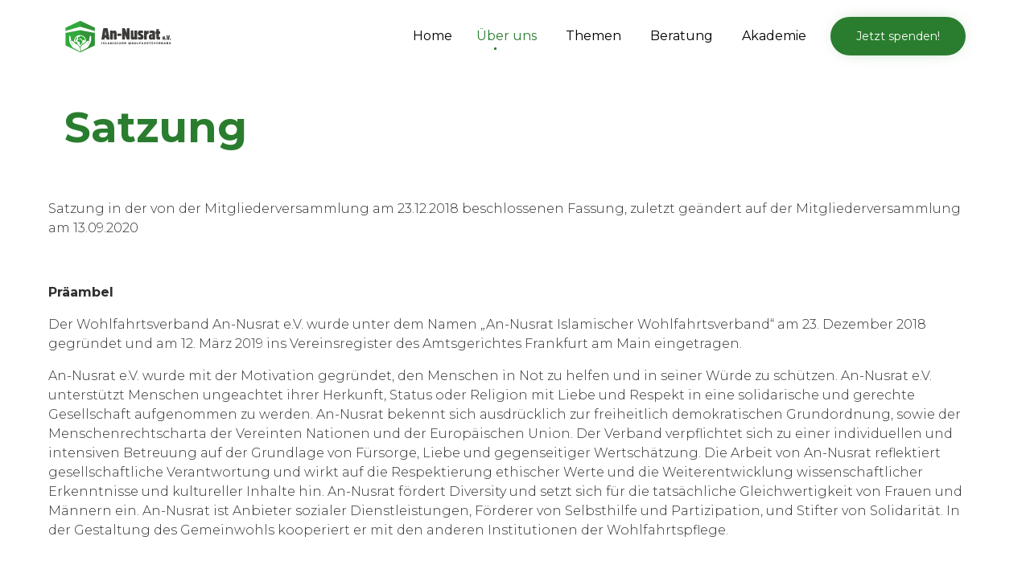

--- FILE ---
content_type: image/svg+xml
request_url: http://www.an-nusrat.de/wp-content/uploads/2023/08/AN-Logo2022Final-2.svg
body_size: 33374
content:
<?xml version="1.0" encoding="UTF-8"?>
<!-- Generator: Adobe Illustrator 27.6.1, SVG Export Plug-In . SVG Version: 6.00 Build 0)  -->
<svg xmlns="http://www.w3.org/2000/svg" xmlns:xlink="http://www.w3.org/1999/xlink" version="1.1" id="Ebene_1" x="0px" y="0px" viewBox="0 0 268.6 83.2" style="enable-background:new 0 0 268.6 83.2;" xml:space="preserve">
<style type="text/css">
	.st0{fill:#3D3C3A;}
	.st1{fill:#FFFFFF;}
	.st2{fill:#33A93D;}
	.st3{fill:url(#SVGID_1_);}
	.st4{fill:url(#SVGID_00000027596016686392346800000002673972488862258327_);}
</style>
<g>
	<path class="st0" d="M155.6,32.7c0-1.8,0-3.5,0-5.2c0-1.8,0-3.6,0-5.4c0-1.1,0.4-1.5,1.4-1.5c1.5-0.1,3-0.1,4.5,0   c0.9,0,1.4,0.2,1.3,1.4c0,8.6,0,17.3,0,25.9c0,0.7-0.2,1.2-1.3,1.3c-1.4,0.1-2.7,0-4.1,0c-1.3,0-1.8-0.8-2.2-1.9   c-1.3-3.4-2.7-6.7-4-10.1c0,0-0.1-0.1-0.2-0.2c0,0.3,0,0.5,0,0.6c0,3.4,0,6.7,0,10.1c0,1-0.3,1.4-1.3,1.4c-1.5,0-3.1,0-4.6,0   c-0.9,0-1.3-0.5-1.3-1.4c0-8.6,0-17.1,0-25.7c0-1.1,0.4-1.5,1.5-1.5c1.3,0,2.6,0,4,0c0.9,0,1.6,0.4,2,1.4c1.3,3.5,2.8,7,4.2,10.4   C155.5,32.4,155.5,32.5,155.6,32.7z"></path>
	<path class="st0" d="M104,44.5c-1.3,0-2.7,0-4,0c-0.2,1.2-0.3,2.3-0.5,3.4c-0.1,0.8-0.7,1.3-1.5,1.3c-1.6,0-3.2,0-4.8,0   c-1.2,0-1.4-0.5-1.3-1.6c0.2-1.7,0.6-3.3,0.8-5c0.2-1.5,0.5-2.9,0.7-4.4c0.3-1.5,0.5-3,0.8-4.5c0.3-1.7,0.5-3.3,0.8-5   c0.3-1.7,0.6-3.4,0.9-5.1c0.1-0.5,0.2-1,0.3-1.5c0.2-1.5,0.9-1.7,1.9-1.7c2.5-0.1,5-0.1,7.6,0c1.5,0.1,1.9,0.5,2.2,2.3   c0.3,1.7,0.6,3.4,0.9,5.2c0.3,1.7,0.5,3.3,0.8,5c0.3,1.7,0.6,3.4,0.9,5.1c0.2,1.5,0.5,2.9,0.7,4.4c0.3,1.6,0.5,3.3,0.8,4.9   c0.3,1.3-0.1,1.9-1.4,1.9c-1.5,0-2.9,0-4.4,0c-1.1,0-1.5-0.5-1.7-1.5C104.3,46.6,104.1,45.6,104,44.5z M102,28c0,0-0.1,0-0.1,0   c-0.5,3.3-1,6.6-1.4,10c1,0,2,0,3,0C103,34.6,102.5,31.3,102,28z"></path>
	<path class="st0" d="M175,47.7c-0.7,0.9-1.7,1.5-2.8,1.6c-1.9,0.2-3.9,0.2-5.3-1.4c-0.8-0.8-1.2-1.9-1.3-3   c-0.1-0.8-0.1-1.6-0.1-2.4c0-4.9,0-9.8,0-14.7c0-0.9,0.3-1.3,1.3-1.3c1.5,0,3.1,0,4.6,0c0.7,0,1,0.3,1,1.1c0,3.9,0,7.9,0,11.8   c0,0.8,0.1,1.7,0.2,2.5c0,0.6,0.5,0.8,0.9,0.8c0.5,0,0.9-0.2,1.1-0.7c0.1-0.4,0.2-0.9,0.2-1.4c0-4.3,0-8.5,0-12.8   c0-1,0.5-1.4,1.4-1.4c1.5,0.1,3,0,4.5,0c0.8,0,1.2,0.4,1.2,1.2c0,6.8,0,13.5,0,20.3c0,0.7-0.5,1.1-1.2,1.2c-1.3,0-2.7,0-4,0   c-0.9,0-1.2-0.3-1.4-1.1C175.1,48,175.1,47.9,175,47.7z"></path>
	<path class="st0" d="M120.5,28.1c1-0.9,2.1-1.5,3.4-1.7c2.8-0.4,5.2,0.7,5.9,3.7c0.2,1,0.3,2,0.3,3c0,4.8,0,9.7,0,14.5   c0,1.1-0.4,1.5-1.5,1.5c-1.4,0-2.7,0-4.1,0c-1,0-1.5-0.4-1.5-1.4c0-4.3,0-8.7,0-13c0-0.3,0-0.7-0.1-1c-0.1-0.4-0.2-0.7-0.6-0.8   c-0.5-0.1-1,0-1.3,0.5c-0.2,0.3-0.3,0.7-0.4,1c-0.1,0.6-0.1,1.3-0.1,1.9c0,3.8,0,7.6,0,11.4c0,0.8-0.3,1.3-1.2,1.3   c-1.5,0-3,0-4.5,0c-0.9,0-1.2-0.5-1.2-1.3c0-6.7,0-13.4,0-20.1c0-0.8,0.5-1.2,1.2-1.1c1.3,0,2.6,0,3.9,0   C119.9,26.7,120.2,26.9,120.5,28.1z"></path>
	<path class="st0" d="M220.4,35.1c0-0.4,0-0.8,0-1.2c0-0.9-0.6-1.5-1.5-1.5c-1.5-0.1-2.9,0.3-4.3,0.6c-0.4,0.1-0.8,0.1-1.2,0.1   c-0.4,0-0.6-0.4-0.6-0.7c0-1.4,0-2.8,0-4.2c0-0.6,0.4-0.9,0.9-1c1-0.2,2-0.5,3-0.6c1.4-0.1,2.7-0.1,4.1-0.1c1.2,0,2.4,0.3,3.5,0.8   c1.6,0.7,2.3,2,2.5,3.7c0.2,1,0.2,2,0.2,3.1c0,4.6,0,9.1,0,13.7c0,1.3-0.3,1.6-1.6,1.6c-0.9,0-1.8,0-2.7,0c-1.5,0-1.6-0.4-1.8-1.5   c-0.3,0.3-0.6,0.5-0.9,0.7c-0.9,0.6-1.8,0.9-2.9,0.9c-0.9,0-1.8,0-2.7-0.4c-1.5-0.7-2.4-2-2.8-3.5c-0.6-2.1-0.5-4.2,0.1-6.3   c0.5-1.8,1.8-2.9,3.6-3.4c1.3-0.4,2.7-0.6,4.1-0.6C219.7,35.2,220,35.1,220.4,35.1z M220.5,39.2c-0.6,0.1-1.1,0.2-1.5,0.3   c-0.5,0.1-0.9,0.5-1,1c-0.1,1-0.1,1.9,0,2.9c0,0.6,0.5,0.8,1,0.9c0.5,0.1,1-0.2,1-0.9C220.3,42,220.4,40.7,220.5,39.2z"></path>
	<path class="st0" d="M196.7,30c0,0.7,0,1.4,0,2.1c0,0.6-0.4,0.9-1,0.8c-1.1-0.2-2.1-0.4-3.2-0.5c-0.6-0.1-1.1,0.1-1.7,0.2   c-0.7,0.2-0.9,0.9-0.3,1.3c0.5,0.4,1,0.7,1.6,1c1.1,0.6,2.2,1.1,3.2,1.8c1.2,0.8,2,1.9,2.3,3.4c0.4,1.9,0.5,3.7-0.1,5.6   c-0.5,1.6-1.6,2.6-3.1,3.1c-1.1,0.4-2.2,0.6-3.4,0.6c-1,0-2,0.1-2.9,0c-1.2-0.1-2.4-0.4-3.6-0.7c-0.6-0.1-0.6-0.6-0.6-1.1   c0-1.4,0-2.7,0-4.1c0-0.7,0.6-1.1,1.3-0.8c1.4,0.5,2.9,0.6,4.4,0.5c0.3,0,0.6-0.2,0.9-0.2c0.4-0.1,0.7-0.2,0.7-0.6   c0-0.3-0.2-0.7-0.5-0.9c-0.8-0.5-1.7-0.9-2.5-1.4c-0.9-0.5-1.9-1-2.7-1.6c-1-0.7-1.6-1.8-1.7-3c-0.1-1.1-0.3-2.2-0.2-3.3   c0.1-1.6,0.3-3.1,1.5-4.3c0.9-0.8,2-1.3,3.1-1.4c1.4-0.2,2.9-0.3,4.4-0.2c1.2,0,2.3,0.3,3.5,0.5c0.6,0.1,0.8,0.5,0.8,1.1   C196.7,28.6,196.7,29.3,196.7,30z"></path>
	<path class="st0" d="M236.9,34.8c0,2.2,0,4.4,0,6.5c0,0.3,0.1,0.5,0.1,0.8c0.1,0.4,0.4,0.6,0.8,0.6c0.3,0,0.6,0,0.8,0   c0.6,0,1,0.4,1,1c0,1.4,0,2.8,0,4.2c0,0.6-0.3,1-1.1,1.2c-1.8,0.4-3.7,0.4-5.5-0.1c-1.5-0.4-2.3-1.6-2.6-3.1   c-0.4-1.8-0.3-3.6-0.3-5.3c0-1.9,0-3.8,0-5.8c-0.3,0-0.6,0-0.9,0c-0.6,0-0.9-0.3-0.9-0.9c0-1.6,0-3.2,0-4.7c0-0.6,0.3-0.9,1-0.9   c0.3,0,0.5,0,0.8,0c0-0.9,0-1.7,0-2.5c0-3.5-0.3-3.2,3.2-3.2c0.8,0,1.5,0,2.3,0c0.9,0,1.4,0.5,1.3,1.3c-0.1,1.4,0,2.8,0,4.2   c0,0,0,0.1,0.1,0.2c0.5,0,1,0,1.5,0c0.9,0,1.3,0.4,1.3,1.2c0,1.4,0,2.7,0,4.1c0,0.8-0.4,1.2-1.2,1.2   C238,34.8,237.5,34.8,236.9,34.8z"></path>
	<path class="st0" d="M206,28.9c0.6-0.7,1.1-1.3,1.8-1.8c0.6-0.5,1.4-0.7,2.3-0.5c0.5,0.1,0.7,0.4,0.7,0.9c0,2.2,0,4.3,0,6.5   c0,0.5-0.3,0.9-0.8,0.9c-0.5,0-1-0.1-1.4-0.1c-1.3,0-1.8,0.7-2.1,1.7c-0.1,0.4-0.1,0.9-0.1,1.4c0,3.3,0,6.6,0,9.9   c0,1.2-0.4,1.6-1.6,1.6c-1.3,0-2.6,0-3.9,0c-1.1,0-1.5-0.4-1.5-1.5c0-6.6,0-13.1,0-19.7c0-1,0.5-1.5,1.4-1.4c1.3,0.1,2.6,0,3.8,0   c1.5,0,1.4,0.5,1.6,1.5C206.1,28.4,206,28.6,206,28.9z"></path>
	<path class="st0" d="M260,46.1c0.4-2.2,0.7-4.4,1.1-6.6c0.2-0.9,0.2-0.9,1.1-0.9c0.5,0,0.9,0,1.4,0c0.4,0,0.6,0.1,0.5,0.5   c-0.1,0.8-0.3,1.7-0.5,2.5c-0.6,2.5-1.1,5.1-1.7,7.6c-0.1,0.4-0.3,0.6-0.7,0.6c-0.9,0-1.7,0-2.6,0c-0.4,0-0.6-0.2-0.6-0.5   c-0.5-2.5-1.1-5-1.6-7.4c-0.2-0.8-0.4-1.5-0.5-2.3c-0.2-1-0.1-1.1,0.8-1.1c0.5,0,1,0,1.5,0c0.3,0,0.6,0.2,0.6,0.5   c0.2,1.5,0.5,2.9,0.7,4.4C259.7,44.3,259.8,45.2,260,46.1z"></path>
	<path class="st0" d="M136.8,40.1c-1.2,0-2.3,0-3.5,0c-0.8,0-1.3-0.4-1.3-1.3c0-1.1,0-2.1,0-3.2c0-1.1,0.3-1.5,1.5-1.5   c2.3,0,4.5,0,6.8,0c0.8,0,1.4,0.1,1.4,1.4c0,1.1,0,2.2,0,3.3c0,0.9-0.4,1.3-1.3,1.3C139.2,40.1,138,40.1,136.8,40.1z"></path>
	<path class="st0" d="M248.5,46.6c0.1,0.6,0.5,1,1.1,1c0.6,0,1.1-0.1,1.7-0.3c0.5-0.1,0.7-0.1,0.7,0.5c0,0.4,0.1,0.7,0.1,1.1   c0,0.2-0.2,0.5-0.4,0.6c-1.6,0.6-3.2,0.7-4.7-0.3c-0.7-0.5-1-1.3-1.2-2.1c-0.3-1.4-0.3-2.8,0.2-4.2c0.4-1.2,1.3-1.9,2.6-2.1   c1.3-0.1,2.5,0.1,3.2,1.3c0.3,0.5,0.4,1,0.5,1.5c0.1,0.7,0.1,1.3,0.1,2c0,0.6-0.2,0.9-0.9,0.9C250.6,46.6,249.5,46.6,248.5,46.6z    M248.3,44.7c0.6,0,1,0,1.6,0c-0.1-0.4,0-0.7-0.2-1.1c-0.1-0.2-0.4-0.4-0.6-0.5c-0.2,0-0.5,0.2-0.6,0.4   C248.4,43.9,248.4,44.3,248.3,44.7z"></path>
	<path class="st0" d="M166.8,55.8c-0.2,0.7-0.4,1.3-0.5,2c-0.3,1-0.5,1.9-0.8,2.9c-0.1,0.3-0.2,0.5-0.6,0.5c-1,0-1,0-1.3-1   c-0.2-0.6-0.4-1.3-0.6-2c-0.2,0.9-0.5,1.7-0.7,2.5c-0.1,0.3-0.2,0.6-0.7,0.6c-1,0-1,0-1.2-1c-0.3-1.3-0.7-2.6-1.1-3.9   c0-0.1,0-0.3-0.1-0.4c0.1,0,0.1-0.1,0.1-0.1c1.1-0.1,1.1-0.1,1.4,1c0.2,0.8,0.4,1.5,0.7,2.3c0.2-1,0.5-1.9,0.7-2.9   c0.1-0.3,0.2-0.5,0.5-0.4c0.3,0.1,0.8-0.3,1,0.3c0.2,0.9,0.4,1.7,0.7,2.6c0,0.1,0.1,0.2,0.1,0.3c0.3-1.1,0.5-2.2,0.8-3.2   C165.8,55.8,166.2,55.8,166.8,55.8z"></path>
	<path class="st0" d="M116.7,58c0.3-0.5,0.6-1,0.8-1.4c0.3-0.8,0.9-0.9,1.7-0.7c0,1.7,0,3.4,0,5.2c0,0-0.1,0.1-0.1,0.1   c-1.5,0-1.2,0.1-1.2-1.1c0-0.5,0-1,0-1.7c-0.4,0.7-0.8,1.2-1.2,1.9c-0.4-0.7-0.8-1.2-1.3-1.9c0,0.8,0,1.5,0,2.1   c0,0.6-0.1,0.8-0.7,0.7c-0.2,0-0.4,0-0.6,0c0-1.8,0-3.5,0-5.2c1.1-0.2,1.2-0.2,2,1.2C116.3,57.3,116.4,57.6,116.7,58z"></path>
	<path class="st0" d="M242.6,61.1c0-1.8,0-3.5,0-5.4c1.1,0.1,2.2,0.1,3.3,0.2c0.8,0.1,1.2,1.4,0.4,2.3c0.6,0.5,0.6,1.1,0.5,1.8   c-0.2,0.8-0.9,0.9-1.5,1C244.5,61.1,243.6,61.1,242.6,61.1z M244,59.9c0.4,0,0.8,0,1.1,0c0.2,0,0.4-0.3,0.4-0.4   c0-0.2-0.1-0.5-0.3-0.5c-0.4-0.1-0.8-0.1-1.3-0.2C244,59.2,244,59.6,244,59.9z M244,57.8c0.4,0,0.7,0,1,0c0.2,0,0.4-0.2,0.4-0.4   c0-0.1-0.1-0.4-0.3-0.5c-0.4-0.1-0.7-0.1-1.1-0.2C244,57.1,244,57.4,244,57.8z"></path>
	<path class="st0" d="M257,58.3c0,0.9,0,1.8,0,2.7c-0.4,0-0.8,0-1.2,0c0-1.7,0-3.5,0-5.2c1-0.2,1.3-0.1,1.8,0.8   c0.3,0.6,0.7,1.2,1.1,1.7c0-0.6,0-1.1,0-1.7c0-0.9,0-0.9,0.9-0.9c0.1,0,0.3,0,0.4,0c0,1.8,0,3.5,0,5.2c-1.1,0.2-1.2,0.2-2-1.2   c-0.1-0.3-0.3-0.5-0.4-0.8c-0.1-0.2-0.3-0.5-0.5-0.7C257.1,58.3,257,58.3,257,58.3z"></path>
	<path class="st0" d="M149.7,61c0-1.7,0-3.5,0-5.3c1.1,0.1,2.1,0.1,3.2,0.2c0.7,0.1,1.1,0.7,1.1,1.6c0,0.9-0.3,1.4-1.1,1.7   c0.3,0.4,0.6,0.8,0.9,1.3c0.1,0.1,0.1,0.3,0.2,0.4c-0.2,0-0.3,0.1-0.5,0.1c-0.6,0.1-1.1-0.1-1.3-0.7c-0.1-0.3-0.3-0.5-0.5-0.7   c-0.1-0.2-0.4-0.3-0.7-0.5c0,0.5,0,0.7,0,1c0,0.3,0,0.5,0,0.8C150.6,61,150.2,61,149.7,61z M151,58.4c0.5-0.1,1-0.2,1.4-0.4   c0.1,0,0.1-0.6-0.1-0.7c-0.3-0.4-0.8-0.3-1.3-0.3C151,57.4,151,57.8,151,58.4z"></path>
	<path class="st0" d="M207.5,59.3c0,0.7,0,1.2,0,1.8c-0.4,0-0.9,0-1.3,0c0-1.7,0-3.5,0-5.3c1,0.1,1.9,0.1,2.9,0.2   c1,0.1,1.3,0.6,1.3,1.6c0.1,0.8-0.2,1.4-1.1,1.7c0.3,0.5,0.7,0.9,1,1.4c0.2,0.3,0.2,0.5-0.3,0.5c-0.6,0-1.2,0-1.4-0.7   c-0.1-0.3-0.3-0.5-0.6-0.8C207.9,59.5,207.8,59.4,207.5,59.3z M207.5,56.9c0,0.5,0,0.9,0,1.3c1.2,0.1,1.4,0,1.4-0.6   C209,57,208.6,56.8,207.5,56.9z"></path>
	<path class="st0" d="M236.2,55.7c1,0.1,2,0.1,3,0.2c0.8,0.1,1.2,0.7,1.3,1.7c0,0.7-0.4,1.4-1.1,1.6c0.4,0.6,0.8,1.1,1.1,1.7   c-0.7,0.3-1.3,0.2-1.7-0.3c-0.2-0.3-0.4-0.6-0.7-0.9c-0.1-0.1-0.3-0.2-0.6-0.4c0,0.5,0,0.9,0,1.3c0,0.4-0.1,0.6-0.6,0.5   c-0.2,0-0.5,0-0.8,0C236.2,59.3,236.2,57.6,236.2,55.7z M237.6,58.4c0.5-0.1,1-0.2,1.4-0.4c0.1,0,0.1-0.6,0-0.7   c-0.4-0.2-0.9-0.3-1.4-0.5C237.6,57.3,237.6,57.7,237.6,58.4z"></path>
	<path class="st0" d="M173.3,58.5c-0.1,0.5-0.2,1.1-0.4,1.6c-0.5,1-2.1,1.3-3.1,0.9c-1.1-0.5-1.7-1.9-1.4-3.1c0.2-0.7,0.3-1.4,1-1.8   c1.3-0.7,3.5-0.4,3.7,1.6C173.2,57.9,173.3,58.1,173.3,58.5z M171.8,58.4c-0.1-0.3,0-0.6-0.2-0.9c-0.2-0.3-0.4-0.5-0.7-0.6   c-0.4-0.2-0.8,0.2-0.9,0.5c-0.1,0.7-0.1,1.4,0,2c0,0.2,0.5,0.5,0.8,0.5c0.3,0,0.6-0.3,0.8-0.6C171.8,59.1,171.8,58.7,171.8,58.4z"></path>
	<path class="st0" d="M262.4,61.1c0-1.8,0-3.5,0-5.4c1,0.1,2,0,3,0.2c0.8,0.2,1.2,0.9,1.3,1.7c0.1,1,0.2,2.1-0.7,2.8   c-0.3,0.3-0.8,0.5-1.2,0.5C264,61.1,263.3,61.1,262.4,61.1z M263.8,59.8c0.6,0,1.1,0.1,1.4-0.5c0.3-0.6,0.4-1.4,0-1.9   c-0.3-0.4-0.8-0.5-1.4-0.3C263.8,58,263.8,58.9,263.8,59.8z"></path>
	<path class="st0" d="M178.3,55.8c0.5,0,0.9,0,1.3,0c0,1.7,0,3.5,0,5.3c-0.4,0-0.8,0-1.3,0c0-0.6,0-1.3,0-1.9c-0.5,0-1,0-1.6,0   c0,0.6,0,1.3,0,2c-0.5,0-0.9,0-1.3,0c0-1.7,0-3.5,0-5.2c0.4,0,0.8,0,1.3,0c0,0.6,0,1.3,0,1.9c0.5,0,1,0,1.6,0   C178.3,57.1,178.3,56.5,178.3,55.8z"></path>
	<path class="st0" d="M140.3,55.8c0.5,0,0.9,0,1.3,0c0,1.7,0,3.5,0,5.3c-0.4,0-0.8,0-1.3,0c0-0.6,0-1.3,0-1.9c-0.5,0-1,0-1.6,0   c0,0.5,0,0.9,0,1.4c0,0.5-0.1,0.7-0.6,0.6c-0.2,0-0.5,0-0.7,0c0-1.8,0-3.5,0-5.3c0.4,0,0.8,0,1.3,0c0,0.6,0,1.3,0,1.9   c0.5,0,1,0,1.6,0C140.3,57.1,140.3,56.5,140.3,55.8z"></path>
	<path class="st0" d="M200.8,59c0,0.7,0,1.3,0,2c-0.5,0-0.9,0-1.3,0c0-1.7,0-3.5,0-5.2c0.4,0,0.8,0,1.3,0c0,0.6,0,1.3,0,2   c0.5,0,1,0,1.6,0c0-0.5,0-1,0-1.4c0-0.5,0.1-0.6,0.6-0.6c0.2,0,0.5,0,0.7,0c0,1.8,0,3.5,0,5.2c0,0-0.1,0.1-0.1,0.1   c-1.2,0.1-1.2,0.1-1.2-1.1c0-0.3,0-0.6,0-0.9c-0.3,0-0.5,0-0.8,0C201.4,59,201.2,59,200.8,59z"></path>
	<path class="st0" d="M253.8,61.1c-0.3,0-0.5,0-0.7,0c-0.5,0.1-0.8-0.1-0.8-0.6c0-0.4-0.2-0.5-0.6-0.4c-0.2,0-0.4,0-0.6,0   c-0.5-0.1-0.7,0.1-0.8,0.5c-0.1,0.4-1.1,0.7-1.4,0.4c-0.1-0.1-0.1-0.3,0-0.4c0.5-1.5,1-3,1.5-4.5c0-0.1,0.3-0.3,0.4-0.3   c1.4,0,1.1-0.3,1.6,1.1c0.4,1.2,0.8,2.4,1.2,3.5C253.7,60.6,253.7,60.8,253.8,61.1z M251.3,57.5c0,0-0.1,0-0.1,0   c-0.1,0.5-0.3,0.9-0.4,1.4c0.4,0,0.7,0,1,0C251.6,58.4,251.4,57.9,251.3,57.5z"></path>
	<path class="st0" d="M195.8,60.1c-0.5,0-1,0-1.5,0c-0.2,0.3-0.2,0.8-0.5,0.9c-0.3,0.2-0.8,0-1.3,0c0.1-0.4,0.2-0.8,0.3-1.2   c0.4-1.2,0.9-2.4,1.3-3.7c0.1-0.3,0.2-0.4,0.5-0.4c1.4,0,1-0.2,1.5,1c0.4,1.2,0.8,2.4,1.2,3.6c0.2,0.6,0.2,0.7-0.5,0.7   C196,61,196.3,61.2,195.8,60.1z M194.5,58.9c0.3,0,0.7,0,1,0c-0.2-0.5-0.3-1-0.5-1.6C194.8,57.9,194.7,58.4,194.5,58.9z"></path>
	<path class="st0" d="M112.1,61c-1.3,0.2-1.3,0.2-1.7-0.9c-0.5,0-1,0-1.6,0c-0.4,1.1-0.4,1.1-1.7,1c0.1-0.5,0.3-1,0.4-1.5   c0.4-1.1,0.8-2.1,1.1-3.2c0.1-0.4,0.3-0.6,0.8-0.5c1.1,0.1,0.9-0.2,1.3,1c0.4,1.2,0.8,2.4,1.2,3.6C112,60.5,112,60.8,112.1,61z    M109.6,57.3c-0.2,0.6-0.3,1.1-0.5,1.6c0.4,0,0.7,0,1,0C109.9,58.4,109.8,57.9,109.6,57.3z"></path>
	<path class="st0" d="M231.8,58.9c0,0.3,0,0.6,0,1c0.7,0,1.4,0,2.2,0c0,0.1,0.1,0.2,0.1,0.2c0,0.9,0,0.9-0.9,0.9c-0.7,0-1.5,0-2.2,0   c-0.4,0-0.5-0.1-0.5-0.5c0-1.4,0-2.9,0-4.3c0-0.4,0.1-0.5,0.5-0.5c0.9,0,1.8,0,2.7,0c0.5,0,0.5,0.2,0.5,0.6c0,0.3,0,0.6-0.5,0.6   c-0.6,0-1.2,0-1.8,0c0,0.3,0,0.6,0,0.9c0.5,0,1.1,0,1.6,0c0.5,0,0.5,0.2,0.5,0.6c0,0.4-0.1,0.6-0.5,0.6   C232.9,58.9,232.4,58.9,231.8,58.9z"></path>
	<path class="st0" d="M144,55.8c1.1,0,2.1,0,3.1,0c0.3,0,0.5,0.1,0.4,0.4c0,0.2,0,0.4,0,0.7c-0.7,0-1.4,0-2.1,0c0,0.3,0,0.6,0,0.9   c0.5,0,1,0,1.6,0c0.5,0,0.4,0.3,0.4,0.6c0,0.3,0,0.6-0.4,0.5c-0.5,0-1,0-1.6,0c0,0.3,0,0.6,0,1c0.7,0,1.4,0,2.1,0   c0,0.4,0,0.7,0,1.1c-1.1,0-2.3,0-3.5,0c0-0.9,0-1.7,0-2.6C144,57.6,144,56.7,144,55.8z"></path>
	<path class="st0" d="M219.4,57.4c0.4,0.2,0.7,0.4,1.1,0.5c1.2,0.4,1.7,1.2,1.3,2.3c-0.3,0.8-1.1,0.9-1.8,1c-0.5,0-1-0.1-1.5-0.2   c-0.4-0.1-0.7-0.1-0.5-0.7c0.2-0.5,0.4-0.6,0.9-0.4c0.6,0.2,1.1,0.2,1.8-0.2c-0.4-0.2-0.6-0.4-0.9-0.6c-0.5-0.3-1.3-0.3-1.5-1   c-0.6-1.4-0.1-2.2,1.3-2.4c0.6-0.1,1.2,0.1,1.8,0.2c0.4,0.1,0.3,0.4,0.2,0.7c-0.1,0.4-0.3,0.4-0.6,0.4c-0.3,0-0.7-0.1-1-0.1   c-0.2,0-0.4,0.1-0.6,0.2C219.5,57.2,219.4,57.3,219.4,57.4z"></path>
	<path class="st0" d="M125.1,60.7c0.1-0.2,0.1-0.2,0.1-0.3c0.2-0.7,0.2-0.7,1-0.6c0.5,0.1,1,0,1.5,0c0-0.1,0.1-0.2,0.1-0.3   c-0.2-0.2-0.4-0.4-0.6-0.5c-0.2-0.1-0.5-0.2-0.8-0.3c-0.9-0.4-1.3-1-1.1-1.9c0.1-0.6,0.7-1.1,1.6-1.2c0.6,0,1.1,0.1,1.7,0.2   c0.1,0,0.4,0.3,0.3,0.4c-0.1,0.3-0.1,0.8-0.7,0.7c-0.3-0.1-0.7-0.1-1-0.1c-0.2,0-0.4,0.2-0.5,0.3c0.1,0.2,0.2,0.4,0.4,0.5   c0.4,0.2,0.7,0.3,1.1,0.5c0.8,0.4,1.1,0.9,0.9,1.9c-0.1,0.5-0.7,0.9-1.4,1.1C126.8,61.3,126,61.1,125.1,60.7z"></path>
	<path class="st0" d="M97.2,57.3c0.5,0.2,1,0.5,1.5,0.7c1.1,0.4,1.5,1.6,0.8,2.5c-0.6,0.7-1.4,0.7-2.2,0.6c-0.4,0-0.8-0.2-1.1-0.3   c-0.4-0.1-0.4-0.4-0.2-0.7c0.1-0.3,0.2-0.6,0.6-0.4c0.4,0.1,0.9,0.1,1.3,0.1c0.2,0,0.3-0.2,0.5-0.3c-0.1-0.1-0.2-0.3-0.3-0.4   c-0.4-0.2-0.9-0.4-1.3-0.6c-0.8-0.3-0.8-1-0.8-1.7c0-0.6,0.4-0.9,0.9-1.1c0.8-0.3,1.6-0.2,2.4,0c0.3,0.1,0.4,0.3,0.3,0.6   c-0.1,0.3-0.2,0.6-0.7,0.5c-0.5-0.1-0.9,0-1.4,0.1C97.4,57.1,97.4,57.2,97.2,57.3z"></path>
	<path class="st0" d="M223.6,55.8c0.1,0,0.2-0.1,0.2-0.1c1.3,0,1-0.3,1.4,1.1c0.2,0.8,0.5,1.6,0.7,2.5c0.3-0.9,0.5-1.8,0.8-2.7   c0.3-0.9,0.3-0.9,1.2-0.9c0.1,0,0.3,0,0.5,0c-0.1,0.4-0.2,0.8-0.3,1.1c-0.4,1.2-0.9,2.5-1.2,3.7c-0.2,0.6-0.6,0.5-1,0.5   c-0.4,0-0.7,0-0.8-0.5c-0.4-1.4-0.9-2.8-1.4-4.2C223.7,56.2,223.7,56,223.6,55.8z"></path>
	<path class="st0" d="M134.8,57.1c-0.2-0.1-0.4-0.1-0.6-0.2c-1-0.3-1.7,0.2-1.7,1.2c0,1.2,0.4,1.6,1,1.7c0.3,0.1,0.7,0,1-0.1   c0.5-0.2,0.5,0.2,0.6,0.5c0.2,0.3,0.1,0.5-0.2,0.6c-1.1,0.6-3.1,0.4-3.7-1.1c-0.4-1.3-0.3-3.2,1-3.8c0.8-0.4,1.6-0.4,2.5,0   c0.4,0.2,0.5,0.4,0.3,0.8C134.9,56.8,134.9,57,134.8,57.1z"></path>
	<path class="st0" d="M187.7,55.8c1,0,2,0,3,0c0.3,0,0.5,0.1,0.4,0.4c0,0.2,0,0.4,0,0.7c-0.7,0-1.4,0-2.1,0c0,0.4,0,0.7,0,1   c0.6,0,1.3,0,2,0c0,0.4,0,0.7,0,1.1c-0.6,0-1.3,0-2,0c0,0.5,0,1,0,1.5c0,0.4-0.1,0.6-0.6,0.5c-0.2,0-0.5,0-0.8,0   C187.7,59.3,187.7,57.6,187.7,55.8z"></path>
	<path class="st0" d="M213.5,57c-0.4,0-0.8,0-1.2,0c0-0.4,0-0.8,0-1.2c1.3,0,2.6,0,4,0c-0.1,0.4,0,0.9-0.2,1.1   c-0.2,0.2-0.7,0.1-1.2,0.1c0,1.3,0,2.6,0,3.9c-0.1,0-0.1,0.1-0.2,0.1c-1.5,0-1.2,0.1-1.2-1.1C213.5,59,213.5,58,213.5,57z"></path>
	<path class="st0" d="M103.3,59.8c0.6,0,1.1,0,1.6,0c0.5,0,0.5,0.3,0.5,0.6c0,0.3,0.1,0.7-0.5,0.6c-0.9,0-1.7,0-2.6,0   c-0.3,0-0.5-0.1-0.5-0.5c0-1.5,0-2.9,0-4.4c0-0.3,0.1-0.5,0.5-0.5c0.2,0,0.3,0,0.5,0c0.4,0,0.5,0.2,0.5,0.5   C103.3,57.4,103.3,58.6,103.3,59.8z"></path>
	<path class="st0" d="M183.4,59.8c0.4,0,0.7,0,1,0c0.3,0,0.6,0,1,0c0,0.4,0,0.8,0,1.2c-1.1,0-2.2,0-3.3,0c0-1.7,0-3.5,0-5.2   c0.4,0,0.8,0,1.3,0C183.4,57.1,183.4,58.4,183.4,59.8z"></path>
	<path class="st0" d="M255.9,48.4c0,1.4,0,1.4-1.4,1.4c-1.3,0-1.3,0-1.3-1.3c0-1.7-0.1-1.6,1.6-1.6c0.2,0,0.3,0,0.5,0   c0.4,0,0.7,0.2,0.7,0.7C255.8,47.8,255.9,48.1,255.9,48.4z"></path>
	<path class="st0" d="M264.1,48.3c0-1.3-0.3-1.4,1.4-1.4c1.3,0,1.3,0,1.3,1.3c0,1.7,0,1.7-1.5,1.7c-1.2,0-1.2,0-1.2-1.2   C264.1,48.5,264.1,48.4,264.1,48.3z"></path>
	<path class="st0" d="M123,61c-1.3,0.1-1.3,0.1-1.3-1.1c0-1.4,0-2.7,0-4.1c0.5,0,0.9,0,1.3,0C123,57.5,123,59.3,123,61z"></path>
	<path class="st0" d="M92.4,55.8c0.4,0,0.9,0,1.3,0c0,1.7,0,3.3,0,4.9c0,0.1-0.2,0.3-0.4,0.4c-0.3,0.1-0.6,0-0.9,0   C92.4,59.3,92.4,57.6,92.4,55.8z"></path>
</g>
<g>
	<g>
		<polygon class="st1" points="72.2,20.7 72.2,62.3 38,78.5 3.8,62.3 3.8,21 38,4.9   "></polygon>
		<polygon class="st2" points="74.8,19.2 74.8,63.8 38,81.1 1.2,63.8 1.2,19.5 38,2.2   "></polygon>
		<linearGradient id="SVGID_1_" gradientUnits="userSpaceOnUse" x1="38.0133" y1="41.6662" x2="74.8036" y2="41.6662">
			<stop offset="0" style="stop-color:#329837"></stop>
			<stop offset="1" style="stop-color:#309037"></stop>
		</linearGradient>
		<polyline class="st3" points="38,2.2 74.8,19.2 74.8,63.8 38,81.1   "></polyline>
		<g>
			<path class="st1" d="M15.4,51.7c-0.1,0-0.2,0.1-0.3,0.1c-0.2,0.1-0.4,0.2-0.6,0.3c-0.8,0.5-1,1.3-0.7,2.1     c0.2,0.5,0.5,0.9,0.9,1.3c1.1,1.2,2.2,2.4,3.2,3.7c0.4,0.5,0.7,1,1,1.5c0.2,0.3,0.4,0.5,0.6,0.7c0.4,0.3,0.9,0.6,1.4,0.8     c0.3,0.2,0.6,0.3,1,0.5c0-0.1-0.1-0.1-0.1-0.2c-0.5-0.5-1.1-1-1.6-1.5c-0.2-0.2-0.4-0.5-0.6-0.7c-1.5-1.9-3.1-3.8-4.6-5.8     c-0.2-0.2-0.3-0.4-0.4-0.6c-0.1-0.4,0-0.7,0.3-1c0.4-0.4,0.9-0.5,1.4-0.6c0.4-0.1,0.7,0,1,0.1c1.7,0.5,3.1,1.4,4.4,2.4     c1.1,0.9,2,1.9,2.9,2.9c0.7,0.8,1.4,1.5,2.1,2.2c0.5,0.5,1.1,0.7,1.7,1c0.1,0.1,0.2,0.1,0.3,0.1c0.7,0.1,1.4,0.4,2,0.8     c1.1,0.6,2,1.5,2.8,2.4c2.2,2.5,3.8,5.4,4.7,8.6c0.5,1.7,1,3.5,1.4,5.2c0.1,0.3,0.1,0.3-0.2,0.4c-0.4,0.2-0.8,0.4-1.1,0.7     c-0.3,0.2-0.5,0.2-0.7,0c-1.6-0.9-3.1-1.7-4.7-2.6c-2.9-1.6-5.9-3.1-8.8-4.6c-1.5-0.8-3.1-1.7-4.5-2.6c-0.9-0.5-1.5-1.2-2.1-2.1     c-1.1-1.8-2.2-3.7-3.2-5.6c-1.1-2.2-2.3-4.3-3.2-6.6c-0.2-0.6-0.5-1.1-0.5-1.7c-0.1-0.5-0.1-1.1-0.1-1.6c0-0.9-0.1-1.8-0.1-2.7     c0-1.4,0-2.7,0-4.1c0-1,0-2.1,0.1-3.1c0-0.6,0.1-1.1,0.2-1.7c0-0.2,0.1-0.4,0.3-0.6c0.2-0.2,0.4-0.2,0.6-0.2     c0.5,0.1,1,0.4,1.3,0.8c0.4,0.6,0.7,1.2,0.8,1.9c0.3,1.1,0.5,2.1,0.7,3.2c0.3,1.5,0.6,3.1,0.8,4.6c0.1,0.5,0.2,1,0.3,1.5     C15.4,51.6,15.4,51.6,15.4,51.7z"></path>
		</g>
		<g>
			<path class="st1" d="M41.1,77.5c-0.1-0.2-0.1-0.4-0.2-0.6c-0.6-2.2-1.2-4.4-2-6.6c0,0,0,0,0,0c-0.3-0.5-0.2-0.9,0.1-1.4     c1.1-2,2.3-3.8,3.9-5.4c0.7-0.7,1.4-1.3,2.3-1.8c0.5-0.3,1.1-0.5,1.7-0.6c0.2,0,0.4-0.1,0.6-0.2c0.7-0.4,1.4-0.8,2-1.4     c0.7-0.7,1.4-1.4,2-2.2c1.3-1.5,2.7-2.8,4.4-3.8c0.8-0.5,1.7-0.9,2.7-1.1c0.8-0.2,1.6,0,2.2,0.5c0.4,0.3,0.5,0.8,0.3,1.2     c-0.1,0.1-0.1,0.2-0.2,0.4c-1.3,1.6-2.7,3.3-3.9,4.9c-0.8,1-1.7,1.9-2.6,2.8c-0.2,0.2-0.3,0.3-0.5,0.5c0,0,0.1,0,0.1,0     c0.7-0.4,1.4-0.8,2.1-1.3c0.3-0.2,0.5-0.4,0.7-0.6c0.6-1,1.3-1.9,2.1-2.8c0.7-0.8,1.4-1.6,2.2-2.4c0.3-0.3,0.6-0.7,0.8-1.1     c0.5-1.1,0.1-2.1-1-2.6c-0.1-0.1-0.3-0.1-0.4-0.2c0.1-0.3,0.1-0.6,0.2-0.9c0.3-1.9,0.7-3.9,1.1-5.8c0.2-1.1,0.4-2.2,0.7-3.2     c0.1-0.5,0.3-0.9,0.6-1.3c0.3-0.5,0.7-0.8,1.3-0.9c0.6-0.2,1,0.2,1.1,0.6c0.1,0.3,0.1,0.5,0.1,0.8c0,0.3,0.1,0.7,0.1,1     c0,2.1,0.1,4.1,0,6.2c0,1.2-0.1,2.4-0.1,3.6c0,0.6-0.1,1.2-0.2,1.7c-0.1,0.5-0.2,0.9-0.4,1.3c-0.7,1.7-1.5,3.3-2.3,5     c-1.2,2.4-2.5,4.7-3.8,6.9c-0.2,0.4-0.5,0.7-0.7,1.1c-0.3,0.5-0.7,0.9-1.2,1.2c-1.1,0.7-2.3,1.4-3.4,2.1     c-2.9,1.7-5.9,3.2-8.9,4.8c-0.9,0.5-1.9,1-2.8,1.5C41.4,77.4,41.3,77.5,41.1,77.5z"></path>
		</g>
		<g>
			<path class="st1" d="M53.1,53.3c0-0.7-0.1-1.3-0.1-2c-0.1-1.5-0.5-3-1.1-4.3c-2.6-5.9-8.6-9.6-14.9-9.1c-1.2,0.1-2.3,0.3-3.5,0.6     c-6.5,2-11,8.1-10.8,15c0,0.2,0.1,0.3,0.2,0.4c0.7,0.6,1.3,1.2,2,1.9c0.1,0,0.1,0.1,0.2,0.2c-0.1-0.4-0.1-0.6-0.2-0.9     c0-0.3,0-0.3,0.2-0.4c0.5-0.2,0.9-0.3,1.4-0.5c0.2-0.1,0.4,0,0.5,0.1c0.6,0.5,1.3,1,2,1.5c0.2,0.1,0.3,0.2,0.5,0.2     c0.3,0.1,0.7,0.1,1,0.2c0.7,0.2,1,0.7,0.9,1.4c-0.1,0.3-0.1,0.6,0,0.9c0,0.1,0.1,0.2,0.1,0.3c0.2,0.5,0,1-0.5,1.3     c-0.1,0-0.1,0.1-0.2,0.1c0,0,0,0.1,0,0.1c0,0,0.1,0.1,0.1,0.1c1.3,0.7,2.4,1.8,3.4,2.9c1.2,1.3,2.2,2.8,3,4.3     c0.1,0.1,0.1,0.2,0.2,0.4c0.1-0.2,0.2-0.2,0.2-0.4c0.6-1,1.2-2,1.9-2.9c1-1.3,2-2.5,3.3-3.4c0.3-0.2,0.5-0.4,0.5-0.8     c0,0,0-0.1,0-0.1c0.2-0.4,0.2-0.8,0.2-1.2c0-0.3,0.1-0.5,0.4-0.7c0.1,0,0.2-0.1,0.2-0.1c0.4-0.2,0.6-0.4,0.8-0.8     c0-0.1,0.1-0.2,0.2-0.3c0.2,0.4,0.2,0.9,0.1,1.3c-0.1,0.3-0.2,0.7-0.3,1c0,0.1-0.1,0.2-0.1,0.4c0.2-0.1,0.3-0.1,0.4-0.1     c0.2-0.1,0.5-0.2,0.7-0.2c0.7-0.1,1.2-0.4,1.7-0.9c0.7-0.6,1.3-1.3,1.9-2c0.9-1.1,1.9-2.1,3-3.1C53,53.6,53.1,53.5,53.1,53.3z      M30.2,46.3c-0.4,0.4-0.8,0.9-1.1,1.5c-0.3,0.5-0.6,1-0.9,1.5c-0.1,0.2-0.2,0.3-0.4,0.4c-0.3,0.2-0.6,0.4-0.9,0.6     c-0.1,0.1-0.2,0.1-0.3,0.2c0.3,0.5,0.6,0.9,0.9,1.4c-0.4,0.1-0.7,0.1-1,0.2c-0.5,0.1-0.9,0-1.2-0.4c-0.1-0.1-0.1-0.1-0.2-0.2     c-0.3-0.2-0.3-0.4-0.2-0.7c0.5-2.9,1.8-5.3,3.9-7.4c0.2-0.2,0.3-0.2,0.6-0.1C30.6,43.8,31.2,45.3,30.2,46.3z M43.9,54.1     c-0.1,0.2-0.3,0.4-0.4,0.5c-0.3,0.3-0.5,0.5-0.8,0.8c-0.2,0.2-0.3,0.4-0.5,0.6c-0.2,0.3-0.3,0.7-0.1,1.1c0,0.1,0.1,0.3,0.1,0.4     c0.1,0.4,0,0.8-0.3,1c-0.3,0.3-0.6,0.7-0.7,1.1c-0.1,0.2-0.2,0.3-0.3,0.4c-0.2,0.2-0.3,0.5-0.4,0.7c0,0.3-0.2,0.5-0.4,0.7     c-0.3,0.2-0.6,0.5-0.9,0.7c-0.5,0.3-0.8,0.2-1-0.3c-0.1-0.2-0.2-0.5-0.3-0.7c-0.2-0.5-0.4-0.9-0.5-1.4c-0.1-0.2-0.1-0.3-0.2-0.5     c-0.1-0.4-0.2-0.8,0-1.2c0-0.1,0.1-0.3,0.1-0.4c0.1-0.6,0-1.1-0.4-1.5c-0.2-0.3-0.4-0.5-0.4-0.9c0-0.7-0.5-1.1-1.2-1     c-0.3,0-0.6,0.1-0.9,0.2c-1.5,0.1-2.6-0.9-2.7-2.3c-0.1-0.6,0.1-1.2,0.5-1.7c0.1-0.1,0.2-0.3,0.3-0.4c0.3-0.4,0.7-0.8,1-1.3     c0.3-0.5,0.8-0.7,1.4-0.7c0.3,0,0.7-0.1,1-0.1c0.2,0,0.4,0,0.6,0.1c0.3,0.1,0.3,0.2,0.2,0.5c0,0,0,0.1-0.1,0.2     c0.5,0.3,0.8,0.6,1.3,0.8c0.3,0.1,0.5,0,0.6-0.3c0.1-0.1,0.2-0.2,0.4-0.2c0.4,0.1,0.9,0.3,1.3,0.4c0.3,0.1,0.5,0.3,0.6,0.5     c0.2,0.3,0.3,0.6,0.4,0.9c0.2,0.4,0.3,0.8,0.5,1.2c0.1,0.2,0.2,0.5,0.4,0.7c0.2,0.3,0.6,0.6,1,0.6c0.1,0,0.3,0,0.4,0.1     C44.1,53.6,44.1,53.8,43.9,54.1z M50.4,50.4c-0.2,0.2-0.3,0.4-0.3,0.6c0,0.5-0.2,0.8-0.6,1.1c-0.1-0.1-0.1-0.2-0.1-0.3     c-0.2-0.5-0.3-1-0.5-1.4c-0.1-0.2-0.2-0.4-0.3-0.5c-0.2-0.2-0.4-0.4-0.6-0.7c-0.2-0.2-0.4-0.3-0.7-0.3c-0.2,0-0.5,0-0.7,0     c-0.3,0-0.4,0.2-0.3,0.5c0.1,0.1,0.2,0.3,0.2,0.4c-0.4,0.6-1.8,1.4-2.6,1.6c-0.1-0.1-0.1-0.2-0.2-0.3c-0.3-0.6-0.7-1.3-1-1.9     c-0.1-0.2-0.2-0.4-0.2-0.7c0-0.2-0.1-0.3-0.2-0.5c-0.5-0.6-1.1-0.9-1.8-1.1c-0.6-0.2-1.1-0.4-1.7-0.6c-0.2-0.1-0.4-0.1-0.6-0.1     c-0.7,0-1.4,0-2.2,0c-0.9,0-1.6,0.5-2,1.4c0,0.1-0.1,0.2-0.1,0.3c-0.1-0.1-0.1-0.1-0.2-0.2c-0.4-0.5-0.8-1.1-1.2-1.6     c-0.1-0.2-0.1-0.3,0-0.5c0.3-0.6,0.5-1.2,0.7-1.8c0.1-0.2,0.2-0.3,0.4-0.4c1-0.3,2-0.7,3.1-1.1c0.2-0.1,0.4-0.2,0.6-0.4     c0.4-0.5,0.9-1.1,1.3-1.6c0.1-0.2,0.3-0.3,0.5-0.2c1.2,0.1,2.4,0.4,3.5,0.8c4.1,1.7,6.7,4.6,8,8.9c0,0.1,0,0.1,0.1,0.2     c0,0,0,0.1,0,0.1C50.7,50.1,50.5,50.2,50.4,50.4z"></path>
		</g>
		<path class="st2" d="M50.8,50c-0.2,0.1-0.3,0.3-0.4,0.4c-0.2,0.2-0.3,0.4-0.3,0.6c0,0.5-0.2,0.8-0.6,1.1c-0.1-0.1-0.1-0.2-0.1-0.3    c-0.2-0.5-0.3-1-0.5-1.4c-0.1-0.2-0.2-0.4-0.3-0.5c-0.2-0.2-0.4-0.4-0.6-0.7c-0.2-0.2-0.4-0.3-0.7-0.3c-0.2,0-0.5,0-0.7,0    c-0.3,0-0.4,0.2-0.3,0.5c0.1,0.1,0.2,0.3,0.2,0.4c-0.4,0.6-1.8,1.4-2.6,1.6c-0.1-0.1-0.1-0.2-0.2-0.3c-0.3-0.6-0.7-1.3-1-1.9    c-0.1-0.2-0.2-0.4-0.2-0.7c0-0.2-0.1-0.3-0.2-0.5c-0.5-0.6-1.1-0.9-1.8-1.1c-0.6-0.2-1.1-0.4-1.7-0.6c-0.2-0.1-0.4-0.1-0.6-0.1    c-0.7,0-1.4,0-2.2,0c-0.9,0-1.6,0.5-2,1.4c0,0.1-0.1,0.2-0.1,0.3c-0.1-0.1-0.1-0.1-0.2-0.2c-0.4-0.5-0.8-1.1-1.2-1.6    c-0.1-0.2-0.1-0.3,0-0.5c0.3-0.6,0.5-1.2,0.7-1.8c0.1-0.2,0.2-0.3,0.4-0.4c1-0.3,2-0.7,3.1-1.1c0.2-0.1,0.4-0.2,0.6-0.4    c0.4-0.5,0.9-1.1,1.3-1.6c0.1-0.2,0.3-0.3,0.5-0.2c1.2,0.1,2.4,0.4,3.5,0.8c4.1,1.7,6.7,4.6,8,8.9c0,0.1,0,0.1,0.1,0.2    C50.8,49.9,50.8,49.9,50.8,50z"></path>
		<path class="st2" d="M43.9,54.1c-0.1,0.2-0.3,0.4-0.4,0.5c-0.3,0.3-0.5,0.5-0.8,0.8c-0.2,0.2-0.3,0.4-0.5,0.6    c-0.2,0.3-0.3,0.7-0.1,1.1c0,0.1,0.1,0.3,0.1,0.4c0.1,0.4,0,0.8-0.3,1c-0.3,0.3-0.6,0.7-0.7,1.1c-0.1,0.2-0.2,0.3-0.3,0.4    c-0.2,0.2-0.3,0.5-0.4,0.7c0,0.3-0.2,0.5-0.4,0.7c-0.3,0.2-0.6,0.5-0.9,0.7c-0.5,0.3-0.8,0.2-1-0.3c-0.1-0.2-0.2-0.5-0.3-0.7    c-0.2-0.5-0.4-0.9-0.5-1.4c-0.1-0.2-0.1-0.3-0.2-0.5c-0.1-0.4-0.2-0.8,0-1.2c0-0.1,0.1-0.3,0.1-0.4c0.1-0.6,0-1.1-0.4-1.5    c-0.2-0.3-0.4-0.5-0.4-0.9c0-0.7-0.5-1.1-1.2-1c-0.3,0-0.6,0.1-0.9,0.2c-1.5,0.1-2.6-0.9-2.7-2.3c-0.1-0.6,0.1-1.2,0.5-1.7    c0.1-0.1,0.2-0.3,0.3-0.4c0.3-0.4,0.7-0.8,1-1.3c0.3-0.5,0.8-0.7,1.4-0.7c0.3,0,0.7-0.1,1-0.1c0.2,0,0.4,0,0.6,0.1    c0.3,0.1,0.3,0.2,0.2,0.5c0,0,0,0.1-0.1,0.2c0.5,0.3,0.8,0.6,1.3,0.8c0.3,0.1,0.5,0,0.6-0.3c0.1-0.1,0.2-0.2,0.4-0.2    c0.4,0.1,0.9,0.3,1.3,0.4c0.3,0.1,0.5,0.3,0.6,0.5c0.2,0.3,0.3,0.6,0.4,0.9c0.2,0.4,0.3,0.8,0.5,1.2c0.1,0.2,0.2,0.5,0.4,0.7    c0.2,0.3,0.6,0.6,1,0.6c0.1,0,0.3,0,0.4,0.1C44.1,53.6,44.1,53.8,43.9,54.1z"></path>
		<g>
			<polygon class="st1" points="74.9,32.5 38,25.4 1.1,32.5 1.1,27.5 38,16.5 74.9,27.5    "></polygon>
		</g>
	</g>
	<g>
		<polygon class="st1" points="72.2,20.7 72.2,62.3 38,78.5 3.8,62.3 3.8,21 38,4.9   "></polygon>
		<polygon class="st1" points="75.6,18.7 75.6,64.3 38,82 0.4,64.3 0.4,19 38,1.3   "></polygon>
		<polygon class="st2" points="74.8,19.2 74.8,63.8 38,81.1 1.2,63.8 1.2,19.5 38,2.2   "></polygon>
		
			<linearGradient id="SVGID_00000076582574931940336950000004193471287101403033_" gradientUnits="userSpaceOnUse" x1="38.0133" y1="41.6662" x2="74.8036" y2="41.6662">
			<stop offset="0" style="stop-color:#329837"></stop>
			<stop offset="1" style="stop-color:#309037"></stop>
		</linearGradient>
		<polyline style="fill:url(#SVGID_00000076582574931940336950000004193471287101403033_);" points="38,2.2 74.8,19.2 74.8,63.8     38,81.1   "></polyline>
		<g>
			<path class="st1" d="M15.4,51.7c-0.1,0-0.2,0.1-0.3,0.1c-0.2,0.1-0.4,0.2-0.6,0.3c-0.8,0.5-1,1.3-0.7,2.1     c0.2,0.5,0.5,0.9,0.9,1.3c1.1,1.2,2.2,2.4,3.2,3.7c0.4,0.5,0.7,1,1,1.5c0.2,0.3,0.4,0.5,0.6,0.7c0.4,0.3,0.9,0.6,1.4,0.8     c0.3,0.2,0.6,0.3,1,0.5c0-0.1-0.1-0.1-0.1-0.2c-0.5-0.5-1.1-1-1.6-1.5c-0.2-0.2-0.4-0.5-0.6-0.7c-1.5-1.9-3.1-3.8-4.6-5.8     c-0.2-0.2-0.3-0.4-0.4-0.6c-0.1-0.4,0-0.7,0.3-1c0.4-0.4,0.9-0.5,1.4-0.6c0.4-0.1,0.7,0,1,0.1c1.7,0.5,3.1,1.4,4.4,2.4     c1.1,0.9,2,1.9,2.9,2.9c0.7,0.8,1.4,1.5,2.1,2.2c0.5,0.5,1.1,0.7,1.7,1c0.1,0.1,0.2,0.1,0.3,0.1c0.7,0.1,1.4,0.4,2,0.8     c1.1,0.6,2,1.5,2.8,2.4c2.2,2.5,3.8,5.4,4.7,8.6c0.5,1.7,1,3.5,1.4,5.2c0.1,0.3,0.1,0.3-0.2,0.4c-0.4,0.2-0.8,0.4-1.1,0.7     c-0.3,0.2-0.5,0.2-0.7,0c-1.6-0.9-3.1-1.7-4.7-2.6c-2.9-1.6-5.9-3.1-8.8-4.6c-1.5-0.8-3.1-1.7-4.5-2.6c-0.9-0.5-1.5-1.2-2.1-2.1     c-1.1-1.8-2.2-3.7-3.2-5.6c-1.1-2.2-2.3-4.3-3.2-6.6c-0.2-0.6-0.5-1.1-0.5-1.7c-0.1-0.5-0.1-1.1-0.1-1.6c0-0.9-0.1-1.8-0.1-2.7     c0-1.4,0-2.7,0-4.1c0-1,0-2.1,0.1-3.1c0-0.6,0.1-1.1,0.2-1.7c0-0.2,0.1-0.4,0.3-0.6c0.2-0.2,0.4-0.2,0.6-0.2     c0.5,0.1,1,0.4,1.3,0.8c0.4,0.6,0.7,1.2,0.8,1.9c0.3,1.1,0.5,2.1,0.7,3.2c0.3,1.5,0.6,3.1,0.8,4.6c0.1,0.5,0.2,1,0.3,1.5     C15.4,51.6,15.4,51.6,15.4,51.7z"></path>
		</g>
		<g>
			<path class="st1" d="M41.1,77.5c-0.1-0.2-0.1-0.4-0.2-0.6c-0.6-2.2-1.2-4.4-2-6.6c0,0,0,0,0,0c-0.3-0.5-0.2-0.9,0.1-1.4     c1.1-2,2.3-3.8,3.9-5.4c0.7-0.7,1.4-1.3,2.3-1.8c0.5-0.3,1.1-0.5,1.7-0.6c0.2,0,0.4-0.1,0.6-0.2c0.7-0.4,1.4-0.8,2-1.4     c0.7-0.7,1.4-1.4,2-2.2c1.3-1.5,2.7-2.8,4.4-3.8c0.8-0.5,1.7-0.9,2.7-1.1c0.8-0.2,1.6,0,2.2,0.5c0.4,0.3,0.5,0.8,0.3,1.2     c-0.1,0.1-0.1,0.2-0.2,0.4c-1.3,1.6-2.7,3.3-3.9,4.9c-0.8,1-1.7,1.9-2.6,2.8c-0.2,0.2-0.3,0.3-0.5,0.5c0,0,0.1,0,0.1,0     c0.7-0.4,1.4-0.8,2.1-1.3c0.3-0.2,0.5-0.4,0.7-0.6c0.6-1,1.3-1.9,2.1-2.8c0.7-0.8,1.4-1.6,2.2-2.4c0.3-0.3,0.6-0.7,0.8-1.1     c0.5-1.1,0.1-2.1-1-2.6c-0.1-0.1-0.3-0.1-0.4-0.2c0.1-0.3,0.1-0.6,0.2-0.9c0.3-1.9,0.7-3.9,1.1-5.8c0.2-1.1,0.4-2.2,0.7-3.2     c0.1-0.5,0.3-0.9,0.6-1.3c0.3-0.5,0.7-0.8,1.3-0.9c0.6-0.2,1,0.2,1.1,0.6c0.1,0.3,0.1,0.5,0.1,0.8c0,0.3,0.1,0.7,0.1,1     c0,2.1,0.1,4.1,0,6.2c0,1.2-0.1,2.4-0.1,3.6c0,0.6-0.1,1.2-0.2,1.7c-0.1,0.5-0.2,0.9-0.4,1.3c-0.7,1.7-1.5,3.3-2.3,5     c-1.2,2.4-2.5,4.7-3.8,6.9c-0.2,0.4-0.5,0.7-0.7,1.1c-0.3,0.5-0.7,0.9-1.2,1.2c-1.1,0.7-2.3,1.4-3.4,2.1     c-2.9,1.7-5.9,3.2-8.9,4.8c-0.9,0.5-1.9,1-2.8,1.5C41.4,77.4,41.3,77.5,41.1,77.5z"></path>
		</g>
		<g>
			<path class="st1" d="M53.1,53.3c0-0.7-0.1-1.3-0.1-2c-0.1-1.5-0.5-3-1.1-4.3c-2.6-5.9-8.6-9.6-14.9-9.1c-1.2,0.1-2.3,0.3-3.5,0.6     c-6.5,2-11,8.1-10.8,15c0,0.2,0.1,0.3,0.2,0.4c0.7,0.6,1.3,1.2,2,1.9c0.1,0,0.1,0.1,0.2,0.2c-0.1-0.4-0.1-0.6-0.2-0.9     c0-0.3,0-0.3,0.2-0.4c0.5-0.2,0.9-0.3,1.4-0.5c0.2-0.1,0.4,0,0.5,0.1c0.6,0.5,1.3,1,2,1.5c0.2,0.1,0.3,0.2,0.5,0.2     c0.3,0.1,0.7,0.1,1,0.2c0.7,0.2,1,0.7,0.9,1.4c-0.1,0.3-0.1,0.6,0,0.9c0,0.1,0.1,0.2,0.1,0.3c0.2,0.5,0,1-0.5,1.3     c-0.1,0-0.1,0.1-0.2,0.1c0,0,0,0.1,0,0.1c0,0,0.1,0.1,0.1,0.1c1.3,0.7,2.4,1.8,3.4,2.9c1.2,1.3,2.2,2.8,3,4.3     c0.1,0.1,0.1,0.2,0.2,0.4c0.1-0.2,0.2-0.2,0.2-0.4c0.6-1,1.2-2,1.9-2.9c1-1.3,2-2.5,3.3-3.4c0.3-0.2,0.5-0.4,0.5-0.8     c0,0,0-0.1,0-0.1c0.2-0.4,0.2-0.8,0.2-1.2c0-0.3,0.1-0.5,0.4-0.7c0.1,0,0.2-0.1,0.2-0.1c0.4-0.2,0.6-0.4,0.8-0.8     c0-0.1,0.1-0.2,0.2-0.3c0.2,0.4,0.2,0.9,0.1,1.3c-0.1,0.3-0.2,0.7-0.3,1c0,0.1-0.1,0.2-0.1,0.4c0.2-0.1,0.3-0.1,0.4-0.1     c0.2-0.1,0.5-0.2,0.7-0.2c0.7-0.1,1.2-0.4,1.7-0.9c0.7-0.6,1.3-1.3,1.9-2c0.9-1.1,1.9-2.1,3-3.1C53,53.6,53.1,53.5,53.1,53.3z      M30.2,46.3c-0.4,0.4-0.8,0.9-1.1,1.5c-0.3,0.5-0.6,1-0.9,1.5c-0.1,0.2-0.2,0.3-0.4,0.4c-0.3,0.2-0.6,0.4-0.9,0.6     c-0.1,0.1-0.2,0.1-0.3,0.2c0.3,0.5,0.6,0.9,0.9,1.4c-0.4,0.1-0.7,0.1-1,0.2c-0.5,0.1-0.9,0-1.2-0.4c-0.1-0.1-0.1-0.1-0.2-0.2     c-0.3-0.2-0.3-0.4-0.2-0.7c0.5-2.9,1.8-5.3,3.9-7.4c0.2-0.2,0.3-0.2,0.6-0.1C30.6,43.8,31.2,45.3,30.2,46.3z M43.9,54.1     c-0.1,0.2-0.3,0.4-0.4,0.5c-0.3,0.3-0.5,0.5-0.8,0.8c-0.2,0.2-0.3,0.4-0.5,0.6c-0.2,0.3-0.3,0.7-0.1,1.1c0,0.1,0.1,0.3,0.1,0.4     c0.1,0.4,0,0.8-0.3,1c-0.3,0.3-0.6,0.7-0.7,1.1c-0.1,0.2-0.2,0.3-0.3,0.4c-0.2,0.2-0.3,0.5-0.4,0.7c0,0.3-0.2,0.5-0.4,0.7     c-0.3,0.2-0.6,0.5-0.9,0.7c-0.5,0.3-0.8,0.2-1-0.3c-0.1-0.2-0.2-0.5-0.3-0.7c-0.2-0.5-0.4-0.9-0.5-1.4c-0.1-0.2-0.1-0.3-0.2-0.5     c-0.1-0.4-0.2-0.8,0-1.2c0-0.1,0.1-0.3,0.1-0.4c0.1-0.6,0-1.1-0.4-1.5c-0.2-0.3-0.4-0.5-0.4-0.9c0-0.7-0.5-1.1-1.2-1     c-0.3,0-0.6,0.1-0.9,0.2c-1.5,0.1-2.6-0.9-2.7-2.3c-0.1-0.6,0.1-1.2,0.5-1.7c0.1-0.1,0.2-0.3,0.3-0.4c0.3-0.4,0.7-0.8,1-1.3     c0.3-0.5,0.8-0.7,1.4-0.7c0.3,0,0.7-0.1,1-0.1c0.2,0,0.4,0,0.6,0.1c0.3,0.1,0.3,0.2,0.2,0.5c0,0,0,0.1-0.1,0.2     c0.5,0.3,0.8,0.6,1.3,0.8c0.3,0.1,0.5,0,0.6-0.3c0.1-0.1,0.2-0.2,0.4-0.2c0.4,0.1,0.9,0.3,1.3,0.4c0.3,0.1,0.5,0.3,0.6,0.5     c0.2,0.3,0.3,0.6,0.4,0.9c0.2,0.4,0.3,0.8,0.5,1.2c0.1,0.2,0.2,0.5,0.4,0.7c0.2,0.3,0.6,0.6,1,0.6c0.1,0,0.3,0,0.4,0.1     C44.1,53.6,44.1,53.8,43.9,54.1z M50.4,50.4c-0.2,0.2-0.3,0.4-0.3,0.6c0,0.5-0.2,0.8-0.6,1.1c-0.1-0.1-0.1-0.2-0.1-0.3     c-0.2-0.5-0.3-1-0.5-1.4c-0.1-0.2-0.2-0.4-0.3-0.5c-0.2-0.2-0.4-0.4-0.6-0.7c-0.2-0.2-0.4-0.3-0.7-0.3c-0.2,0-0.5,0-0.7,0     c-0.3,0-0.4,0.2-0.3,0.5c0.1,0.1,0.2,0.3,0.2,0.4c-0.4,0.6-1.8,1.4-2.6,1.6c-0.1-0.1-0.1-0.2-0.2-0.3c-0.3-0.6-0.7-1.3-1-1.9     c-0.1-0.2-0.2-0.4-0.2-0.7c0-0.2-0.1-0.3-0.2-0.5c-0.5-0.6-1.1-0.9-1.8-1.1c-0.6-0.2-1.1-0.4-1.7-0.6c-0.2-0.1-0.4-0.1-0.6-0.1     c-0.7,0-1.4,0-2.2,0c-0.9,0-1.6,0.5-2,1.4c0,0.1-0.1,0.2-0.1,0.3c-0.1-0.1-0.1-0.1-0.2-0.2c-0.4-0.5-0.8-1.1-1.2-1.6     c-0.1-0.2-0.1-0.3,0-0.5c0.3-0.6,0.5-1.2,0.7-1.8c0.1-0.2,0.2-0.3,0.4-0.4c1-0.3,2-0.7,3.1-1.1c0.2-0.1,0.4-0.2,0.6-0.4     c0.4-0.5,0.9-1.1,1.3-1.6c0.1-0.2,0.3-0.3,0.5-0.2c1.2,0.1,2.4,0.4,3.5,0.8c4.1,1.7,6.7,4.6,8,8.9c0,0.1,0,0.1,0.1,0.2     c0,0,0,0.1,0,0.1C50.7,50.1,50.5,50.2,50.4,50.4z"></path>
		</g>
		<path class="st2" d="M50.8,50c-0.2,0.1-0.3,0.3-0.4,0.4c-0.2,0.2-0.3,0.4-0.3,0.6c0,0.5-0.2,0.8-0.6,1.1c-0.1-0.1-0.1-0.2-0.1-0.3    c-0.2-0.5-0.3-1-0.5-1.4c-0.1-0.2-0.2-0.4-0.3-0.5c-0.2-0.2-0.4-0.4-0.6-0.7c-0.2-0.2-0.4-0.3-0.7-0.3c-0.2,0-0.5,0-0.7,0    c-0.3,0-0.4,0.2-0.3,0.5c0.1,0.1,0.2,0.3,0.2,0.4c-0.4,0.6-1.8,1.4-2.6,1.6c-0.1-0.1-0.1-0.2-0.2-0.3c-0.3-0.6-0.7-1.3-1-1.9    c-0.1-0.2-0.2-0.4-0.2-0.7c0-0.2-0.1-0.3-0.2-0.5c-0.5-0.6-1.1-0.9-1.8-1.1c-0.6-0.2-1.1-0.4-1.7-0.6c-0.2-0.1-0.4-0.1-0.6-0.1    c-0.7,0-1.4,0-2.2,0c-0.9,0-1.6,0.5-2,1.4c0,0.1-0.1,0.2-0.1,0.3c-0.1-0.1-0.1-0.1-0.2-0.2c-0.4-0.5-0.8-1.1-1.2-1.6    c-0.1-0.2-0.1-0.3,0-0.5c0.3-0.6,0.5-1.2,0.7-1.8c0.1-0.2,0.2-0.3,0.4-0.4c1-0.3,2-0.7,3.1-1.1c0.2-0.1,0.4-0.2,0.6-0.4    c0.4-0.5,0.9-1.1,1.3-1.6c0.1-0.2,0.3-0.3,0.5-0.2c1.2,0.1,2.4,0.4,3.5,0.8c4.1,1.7,6.7,4.6,8,8.9c0,0.1,0,0.1,0.1,0.2    C50.8,49.9,50.8,49.9,50.8,50z"></path>
		<path class="st2" d="M43.9,54.1c-0.1,0.2-0.3,0.4-0.4,0.5c-0.3,0.3-0.5,0.5-0.8,0.8c-0.2,0.2-0.3,0.4-0.5,0.6    c-0.2,0.3-0.3,0.7-0.1,1.1c0,0.1,0.1,0.3,0.1,0.4c0.1,0.4,0,0.8-0.3,1c-0.3,0.3-0.6,0.7-0.7,1.1c-0.1,0.2-0.2,0.3-0.3,0.4    c-0.2,0.2-0.3,0.5-0.4,0.7c0,0.3-0.2,0.5-0.4,0.7c-0.3,0.2-0.6,0.5-0.9,0.7c-0.5,0.3-0.8,0.2-1-0.3c-0.1-0.2-0.2-0.5-0.3-0.7    c-0.2-0.5-0.4-0.9-0.5-1.4c-0.1-0.2-0.1-0.3-0.2-0.5c-0.1-0.4-0.2-0.8,0-1.2c0-0.1,0.1-0.3,0.1-0.4c0.1-0.6,0-1.1-0.4-1.5    c-0.2-0.3-0.4-0.5-0.4-0.9c0-0.7-0.5-1.1-1.2-1c-0.3,0-0.6,0.1-0.9,0.2c-1.5,0.1-2.6-0.9-2.7-2.3c-0.1-0.6,0.1-1.2,0.5-1.7    c0.1-0.1,0.2-0.3,0.3-0.4c0.3-0.4,0.7-0.8,1-1.3c0.3-0.5,0.8-0.7,1.4-0.7c0.3,0,0.7-0.1,1-0.1c0.2,0,0.4,0,0.6,0.1    c0.3,0.1,0.3,0.2,0.2,0.5c0,0,0,0.1-0.1,0.2c0.5,0.3,0.8,0.6,1.3,0.8c0.3,0.1,0.5,0,0.6-0.3c0.1-0.1,0.2-0.2,0.4-0.2    c0.4,0.1,0.9,0.3,1.3,0.4c0.3,0.1,0.5,0.3,0.6,0.5c0.2,0.3,0.3,0.6,0.4,0.9c0.2,0.4,0.3,0.8,0.5,1.2c0.1,0.2,0.2,0.5,0.4,0.7    c0.2,0.3,0.6,0.6,1,0.6c0.1,0,0.3,0,0.4,0.1C44.1,53.6,44.1,53.8,43.9,54.1z"></path>
		<g>
			<polygon class="st1" points="74.9,32.5 38,25.4 1.1,32.5 1.1,27.5 38,16.5 74.9,27.5    "></polygon>
		</g>
	</g>
</g>
</svg>


--- FILE ---
content_type: image/svg+xml
request_url: https://www.an-nusrat.de/wp-content/uploads/2023/08/AN-Logo2022Final-2.svg
body_size: 33325
content:
<?xml version="1.0" encoding="UTF-8"?>
<!-- Generator: Adobe Illustrator 27.6.1, SVG Export Plug-In . SVG Version: 6.00 Build 0)  -->
<svg xmlns="http://www.w3.org/2000/svg" xmlns:xlink="http://www.w3.org/1999/xlink" version="1.1" id="Ebene_1" x="0px" y="0px" viewBox="0 0 268.6 83.2" style="enable-background:new 0 0 268.6 83.2;" xml:space="preserve">
<style type="text/css">
	.st0{fill:#3D3C3A;}
	.st1{fill:#FFFFFF;}
	.st2{fill:#33A93D;}
	.st3{fill:url(#SVGID_1_);}
	.st4{fill:url(#SVGID_00000027596016686392346800000002673972488862258327_);}
</style>
<g>
	<path class="st0" d="M155.6,32.7c0-1.8,0-3.5,0-5.2c0-1.8,0-3.6,0-5.4c0-1.1,0.4-1.5,1.4-1.5c1.5-0.1,3-0.1,4.5,0   c0.9,0,1.4,0.2,1.3,1.4c0,8.6,0,17.3,0,25.9c0,0.7-0.2,1.2-1.3,1.3c-1.4,0.1-2.7,0-4.1,0c-1.3,0-1.8-0.8-2.2-1.9   c-1.3-3.4-2.7-6.7-4-10.1c0,0-0.1-0.1-0.2-0.2c0,0.3,0,0.5,0,0.6c0,3.4,0,6.7,0,10.1c0,1-0.3,1.4-1.3,1.4c-1.5,0-3.1,0-4.6,0   c-0.9,0-1.3-0.5-1.3-1.4c0-8.6,0-17.1,0-25.7c0-1.1,0.4-1.5,1.5-1.5c1.3,0,2.6,0,4,0c0.9,0,1.6,0.4,2,1.4c1.3,3.5,2.8,7,4.2,10.4   C155.5,32.4,155.5,32.5,155.6,32.7z"></path>
	<path class="st0" d="M104,44.5c-1.3,0-2.7,0-4,0c-0.2,1.2-0.3,2.3-0.5,3.4c-0.1,0.8-0.7,1.3-1.5,1.3c-1.6,0-3.2,0-4.8,0   c-1.2,0-1.4-0.5-1.3-1.6c0.2-1.7,0.6-3.3,0.8-5c0.2-1.5,0.5-2.9,0.7-4.4c0.3-1.5,0.5-3,0.8-4.5c0.3-1.7,0.5-3.3,0.8-5   c0.3-1.7,0.6-3.4,0.9-5.1c0.1-0.5,0.2-1,0.3-1.5c0.2-1.5,0.9-1.7,1.9-1.7c2.5-0.1,5-0.1,7.6,0c1.5,0.1,1.9,0.5,2.2,2.3   c0.3,1.7,0.6,3.4,0.9,5.2c0.3,1.7,0.5,3.3,0.8,5c0.3,1.7,0.6,3.4,0.9,5.1c0.2,1.5,0.5,2.9,0.7,4.4c0.3,1.6,0.5,3.3,0.8,4.9   c0.3,1.3-0.1,1.9-1.4,1.9c-1.5,0-2.9,0-4.4,0c-1.1,0-1.5-0.5-1.7-1.5C104.3,46.6,104.1,45.6,104,44.5z M102,28c0,0-0.1,0-0.1,0   c-0.5,3.3-1,6.6-1.4,10c1,0,2,0,3,0C103,34.6,102.5,31.3,102,28z"></path>
	<path class="st0" d="M175,47.7c-0.7,0.9-1.7,1.5-2.8,1.6c-1.9,0.2-3.9,0.2-5.3-1.4c-0.8-0.8-1.2-1.9-1.3-3   c-0.1-0.8-0.1-1.6-0.1-2.4c0-4.9,0-9.8,0-14.7c0-0.9,0.3-1.3,1.3-1.3c1.5,0,3.1,0,4.6,0c0.7,0,1,0.3,1,1.1c0,3.9,0,7.9,0,11.8   c0,0.8,0.1,1.7,0.2,2.5c0,0.6,0.5,0.8,0.9,0.8c0.5,0,0.9-0.2,1.1-0.7c0.1-0.4,0.2-0.9,0.2-1.4c0-4.3,0-8.5,0-12.8   c0-1,0.5-1.4,1.4-1.4c1.5,0.1,3,0,4.5,0c0.8,0,1.2,0.4,1.2,1.2c0,6.8,0,13.5,0,20.3c0,0.7-0.5,1.1-1.2,1.2c-1.3,0-2.7,0-4,0   c-0.9,0-1.2-0.3-1.4-1.1C175.1,48,175.1,47.9,175,47.7z"></path>
	<path class="st0" d="M120.5,28.1c1-0.9,2.1-1.5,3.4-1.7c2.8-0.4,5.2,0.7,5.9,3.7c0.2,1,0.3,2,0.3,3c0,4.8,0,9.7,0,14.5   c0,1.1-0.4,1.5-1.5,1.5c-1.4,0-2.7,0-4.1,0c-1,0-1.5-0.4-1.5-1.4c0-4.3,0-8.7,0-13c0-0.3,0-0.7-0.1-1c-0.1-0.4-0.2-0.7-0.6-0.8   c-0.5-0.1-1,0-1.3,0.5c-0.2,0.3-0.3,0.7-0.4,1c-0.1,0.6-0.1,1.3-0.1,1.9c0,3.8,0,7.6,0,11.4c0,0.8-0.3,1.3-1.2,1.3   c-1.5,0-3,0-4.5,0c-0.9,0-1.2-0.5-1.2-1.3c0-6.7,0-13.4,0-20.1c0-0.8,0.5-1.2,1.2-1.1c1.3,0,2.6,0,3.9,0   C119.9,26.7,120.2,26.9,120.5,28.1z"></path>
	<path class="st0" d="M220.4,35.1c0-0.4,0-0.8,0-1.2c0-0.9-0.6-1.5-1.5-1.5c-1.5-0.1-2.9,0.3-4.3,0.6c-0.4,0.1-0.8,0.1-1.2,0.1   c-0.4,0-0.6-0.4-0.6-0.7c0-1.4,0-2.8,0-4.2c0-0.6,0.4-0.9,0.9-1c1-0.2,2-0.5,3-0.6c1.4-0.1,2.7-0.1,4.1-0.1c1.2,0,2.4,0.3,3.5,0.8   c1.6,0.7,2.3,2,2.5,3.7c0.2,1,0.2,2,0.2,3.1c0,4.6,0,9.1,0,13.7c0,1.3-0.3,1.6-1.6,1.6c-0.9,0-1.8,0-2.7,0c-1.5,0-1.6-0.4-1.8-1.5   c-0.3,0.3-0.6,0.5-0.9,0.7c-0.9,0.6-1.8,0.9-2.9,0.9c-0.9,0-1.8,0-2.7-0.4c-1.5-0.7-2.4-2-2.8-3.5c-0.6-2.1-0.5-4.2,0.1-6.3   c0.5-1.8,1.8-2.9,3.6-3.4c1.3-0.4,2.7-0.6,4.1-0.6C219.7,35.2,220,35.1,220.4,35.1z M220.5,39.2c-0.6,0.1-1.1,0.2-1.5,0.3   c-0.5,0.1-0.9,0.5-1,1c-0.1,1-0.1,1.9,0,2.9c0,0.6,0.5,0.8,1,0.9c0.5,0.1,1-0.2,1-0.9C220.3,42,220.4,40.7,220.5,39.2z"></path>
	<path class="st0" d="M196.7,30c0,0.7,0,1.4,0,2.1c0,0.6-0.4,0.9-1,0.8c-1.1-0.2-2.1-0.4-3.2-0.5c-0.6-0.1-1.1,0.1-1.7,0.2   c-0.7,0.2-0.9,0.9-0.3,1.3c0.5,0.4,1,0.7,1.6,1c1.1,0.6,2.2,1.1,3.2,1.8c1.2,0.8,2,1.9,2.3,3.4c0.4,1.9,0.5,3.7-0.1,5.6   c-0.5,1.6-1.6,2.6-3.1,3.1c-1.1,0.4-2.2,0.6-3.4,0.6c-1,0-2,0.1-2.9,0c-1.2-0.1-2.4-0.4-3.6-0.7c-0.6-0.1-0.6-0.6-0.6-1.1   c0-1.4,0-2.7,0-4.1c0-0.7,0.6-1.1,1.3-0.8c1.4,0.5,2.9,0.6,4.4,0.5c0.3,0,0.6-0.2,0.9-0.2c0.4-0.1,0.7-0.2,0.7-0.6   c0-0.3-0.2-0.7-0.5-0.9c-0.8-0.5-1.7-0.9-2.5-1.4c-0.9-0.5-1.9-1-2.7-1.6c-1-0.7-1.6-1.8-1.7-3c-0.1-1.1-0.3-2.2-0.2-3.3   c0.1-1.6,0.3-3.1,1.5-4.3c0.9-0.8,2-1.3,3.1-1.4c1.4-0.2,2.9-0.3,4.4-0.2c1.2,0,2.3,0.3,3.5,0.5c0.6,0.1,0.8,0.5,0.8,1.1   C196.7,28.6,196.7,29.3,196.7,30z"></path>
	<path class="st0" d="M236.9,34.8c0,2.2,0,4.4,0,6.5c0,0.3,0.1,0.5,0.1,0.8c0.1,0.4,0.4,0.6,0.8,0.6c0.3,0,0.6,0,0.8,0   c0.6,0,1,0.4,1,1c0,1.4,0,2.8,0,4.2c0,0.6-0.3,1-1.1,1.2c-1.8,0.4-3.7,0.4-5.5-0.1c-1.5-0.4-2.3-1.6-2.6-3.1   c-0.4-1.8-0.3-3.6-0.3-5.3c0-1.9,0-3.8,0-5.8c-0.3,0-0.6,0-0.9,0c-0.6,0-0.9-0.3-0.9-0.9c0-1.6,0-3.2,0-4.7c0-0.6,0.3-0.9,1-0.9   c0.3,0,0.5,0,0.8,0c0-0.9,0-1.7,0-2.5c0-3.5-0.3-3.2,3.2-3.2c0.8,0,1.5,0,2.3,0c0.9,0,1.4,0.5,1.3,1.3c-0.1,1.4,0,2.8,0,4.2   c0,0,0,0.1,0.1,0.2c0.5,0,1,0,1.5,0c0.9,0,1.3,0.4,1.3,1.2c0,1.4,0,2.7,0,4.1c0,0.8-0.4,1.2-1.2,1.2   C238,34.8,237.5,34.8,236.9,34.8z"></path>
	<path class="st0" d="M206,28.9c0.6-0.7,1.1-1.3,1.8-1.8c0.6-0.5,1.4-0.7,2.3-0.5c0.5,0.1,0.7,0.4,0.7,0.9c0,2.2,0,4.3,0,6.5   c0,0.5-0.3,0.9-0.8,0.9c-0.5,0-1-0.1-1.4-0.1c-1.3,0-1.8,0.7-2.1,1.7c-0.1,0.4-0.1,0.9-0.1,1.4c0,3.3,0,6.6,0,9.9   c0,1.2-0.4,1.6-1.6,1.6c-1.3,0-2.6,0-3.9,0c-1.1,0-1.5-0.4-1.5-1.5c0-6.6,0-13.1,0-19.7c0-1,0.5-1.5,1.4-1.4c1.3,0.1,2.6,0,3.8,0   c1.5,0,1.4,0.5,1.6,1.5C206.1,28.4,206,28.6,206,28.9z"></path>
	<path class="st0" d="M260,46.1c0.4-2.2,0.7-4.4,1.1-6.6c0.2-0.9,0.2-0.9,1.1-0.9c0.5,0,0.9,0,1.4,0c0.4,0,0.6,0.1,0.5,0.5   c-0.1,0.8-0.3,1.7-0.5,2.5c-0.6,2.5-1.1,5.1-1.7,7.6c-0.1,0.4-0.3,0.6-0.7,0.6c-0.9,0-1.7,0-2.6,0c-0.4,0-0.6-0.2-0.6-0.5   c-0.5-2.5-1.1-5-1.6-7.4c-0.2-0.8-0.4-1.5-0.5-2.3c-0.2-1-0.1-1.1,0.8-1.1c0.5,0,1,0,1.5,0c0.3,0,0.6,0.2,0.6,0.5   c0.2,1.5,0.5,2.9,0.7,4.4C259.7,44.3,259.8,45.2,260,46.1z"></path>
	<path class="st0" d="M136.8,40.1c-1.2,0-2.3,0-3.5,0c-0.8,0-1.3-0.4-1.3-1.3c0-1.1,0-2.1,0-3.2c0-1.1,0.3-1.5,1.5-1.5   c2.3,0,4.5,0,6.8,0c0.8,0,1.4,0.1,1.4,1.4c0,1.1,0,2.2,0,3.3c0,0.9-0.4,1.3-1.3,1.3C139.2,40.1,138,40.1,136.8,40.1z"></path>
	<path class="st0" d="M248.5,46.6c0.1,0.6,0.5,1,1.1,1c0.6,0,1.1-0.1,1.7-0.3c0.5-0.1,0.7-0.1,0.7,0.5c0,0.4,0.1,0.7,0.1,1.1   c0,0.2-0.2,0.5-0.4,0.6c-1.6,0.6-3.2,0.7-4.7-0.3c-0.7-0.5-1-1.3-1.2-2.1c-0.3-1.4-0.3-2.8,0.2-4.2c0.4-1.2,1.3-1.9,2.6-2.1   c1.3-0.1,2.5,0.1,3.2,1.3c0.3,0.5,0.4,1,0.5,1.5c0.1,0.7,0.1,1.3,0.1,2c0,0.6-0.2,0.9-0.9,0.9C250.6,46.6,249.5,46.6,248.5,46.6z    M248.3,44.7c0.6,0,1,0,1.6,0c-0.1-0.4,0-0.7-0.2-1.1c-0.1-0.2-0.4-0.4-0.6-0.5c-0.2,0-0.5,0.2-0.6,0.4   C248.4,43.9,248.4,44.3,248.3,44.7z"></path>
	<path class="st0" d="M166.8,55.8c-0.2,0.7-0.4,1.3-0.5,2c-0.3,1-0.5,1.9-0.8,2.9c-0.1,0.3-0.2,0.5-0.6,0.5c-1,0-1,0-1.3-1   c-0.2-0.6-0.4-1.3-0.6-2c-0.2,0.9-0.5,1.7-0.7,2.5c-0.1,0.3-0.2,0.6-0.7,0.6c-1,0-1,0-1.2-1c-0.3-1.3-0.7-2.6-1.1-3.9   c0-0.1,0-0.3-0.1-0.4c0.1,0,0.1-0.1,0.1-0.1c1.1-0.1,1.1-0.1,1.4,1c0.2,0.8,0.4,1.5,0.7,2.3c0.2-1,0.5-1.9,0.7-2.9   c0.1-0.3,0.2-0.5,0.5-0.4c0.3,0.1,0.8-0.3,1,0.3c0.2,0.9,0.4,1.7,0.7,2.6c0,0.1,0.1,0.2,0.1,0.3c0.3-1.1,0.5-2.2,0.8-3.2   C165.8,55.8,166.2,55.8,166.8,55.8z"></path>
	<path class="st0" d="M116.7,58c0.3-0.5,0.6-1,0.8-1.4c0.3-0.8,0.9-0.9,1.7-0.7c0,1.7,0,3.4,0,5.2c0,0-0.1,0.1-0.1,0.1   c-1.5,0-1.2,0.1-1.2-1.1c0-0.5,0-1,0-1.7c-0.4,0.7-0.8,1.2-1.2,1.9c-0.4-0.7-0.8-1.2-1.3-1.9c0,0.8,0,1.5,0,2.1   c0,0.6-0.1,0.8-0.7,0.7c-0.2,0-0.4,0-0.6,0c0-1.8,0-3.5,0-5.2c1.1-0.2,1.2-0.2,2,1.2C116.3,57.3,116.4,57.6,116.7,58z"></path>
	<path class="st0" d="M242.6,61.1c0-1.8,0-3.5,0-5.4c1.1,0.1,2.2,0.1,3.3,0.2c0.8,0.1,1.2,1.4,0.4,2.3c0.6,0.5,0.6,1.1,0.5,1.8   c-0.2,0.8-0.9,0.9-1.5,1C244.5,61.1,243.6,61.1,242.6,61.1z M244,59.9c0.4,0,0.8,0,1.1,0c0.2,0,0.4-0.3,0.4-0.4   c0-0.2-0.1-0.5-0.3-0.5c-0.4-0.1-0.8-0.1-1.3-0.2C244,59.2,244,59.6,244,59.9z M244,57.8c0.4,0,0.7,0,1,0c0.2,0,0.4-0.2,0.4-0.4   c0-0.1-0.1-0.4-0.3-0.5c-0.4-0.1-0.7-0.1-1.1-0.2C244,57.1,244,57.4,244,57.8z"></path>
	<path class="st0" d="M257,58.3c0,0.9,0,1.8,0,2.7c-0.4,0-0.8,0-1.2,0c0-1.7,0-3.5,0-5.2c1-0.2,1.3-0.1,1.8,0.8   c0.3,0.6,0.7,1.2,1.1,1.7c0-0.6,0-1.1,0-1.7c0-0.9,0-0.9,0.9-0.9c0.1,0,0.3,0,0.4,0c0,1.8,0,3.5,0,5.2c-1.1,0.2-1.2,0.2-2-1.2   c-0.1-0.3-0.3-0.5-0.4-0.8c-0.1-0.2-0.3-0.5-0.5-0.7C257.1,58.3,257,58.3,257,58.3z"></path>
	<path class="st0" d="M149.7,61c0-1.7,0-3.5,0-5.3c1.1,0.1,2.1,0.1,3.2,0.2c0.7,0.1,1.1,0.7,1.1,1.6c0,0.9-0.3,1.4-1.1,1.7   c0.3,0.4,0.6,0.8,0.9,1.3c0.1,0.1,0.1,0.3,0.2,0.4c-0.2,0-0.3,0.1-0.5,0.1c-0.6,0.1-1.1-0.1-1.3-0.7c-0.1-0.3-0.3-0.5-0.5-0.7   c-0.1-0.2-0.4-0.3-0.7-0.5c0,0.5,0,0.7,0,1c0,0.3,0,0.5,0,0.8C150.6,61,150.2,61,149.7,61z M151,58.4c0.5-0.1,1-0.2,1.4-0.4   c0.1,0,0.1-0.6-0.1-0.7c-0.3-0.4-0.8-0.3-1.3-0.3C151,57.4,151,57.8,151,58.4z"></path>
	<path class="st0" d="M207.5,59.3c0,0.7,0,1.2,0,1.8c-0.4,0-0.9,0-1.3,0c0-1.7,0-3.5,0-5.3c1,0.1,1.9,0.1,2.9,0.2   c1,0.1,1.3,0.6,1.3,1.6c0.1,0.8-0.2,1.4-1.1,1.7c0.3,0.5,0.7,0.9,1,1.4c0.2,0.3,0.2,0.5-0.3,0.5c-0.6,0-1.2,0-1.4-0.7   c-0.1-0.3-0.3-0.5-0.6-0.8C207.9,59.5,207.8,59.4,207.5,59.3z M207.5,56.9c0,0.5,0,0.9,0,1.3c1.2,0.1,1.4,0,1.4-0.6   C209,57,208.6,56.8,207.5,56.9z"></path>
	<path class="st0" d="M236.2,55.7c1,0.1,2,0.1,3,0.2c0.8,0.1,1.2,0.7,1.3,1.7c0,0.7-0.4,1.4-1.1,1.6c0.4,0.6,0.8,1.1,1.1,1.7   c-0.7,0.3-1.3,0.2-1.7-0.3c-0.2-0.3-0.4-0.6-0.7-0.9c-0.1-0.1-0.3-0.2-0.6-0.4c0,0.5,0,0.9,0,1.3c0,0.4-0.1,0.6-0.6,0.5   c-0.2,0-0.5,0-0.8,0C236.2,59.3,236.2,57.6,236.2,55.7z M237.6,58.4c0.5-0.1,1-0.2,1.4-0.4c0.1,0,0.1-0.6,0-0.7   c-0.4-0.2-0.9-0.3-1.4-0.5C237.6,57.3,237.6,57.7,237.6,58.4z"></path>
	<path class="st0" d="M173.3,58.5c-0.1,0.5-0.2,1.1-0.4,1.6c-0.5,1-2.1,1.3-3.1,0.9c-1.1-0.5-1.7-1.9-1.4-3.1c0.2-0.7,0.3-1.4,1-1.8   c1.3-0.7,3.5-0.4,3.7,1.6C173.2,57.9,173.3,58.1,173.3,58.5z M171.8,58.4c-0.1-0.3,0-0.6-0.2-0.9c-0.2-0.3-0.4-0.5-0.7-0.6   c-0.4-0.2-0.8,0.2-0.9,0.5c-0.1,0.7-0.1,1.4,0,2c0,0.2,0.5,0.5,0.8,0.5c0.3,0,0.6-0.3,0.8-0.6C171.8,59.1,171.8,58.7,171.8,58.4z"></path>
	<path class="st0" d="M262.4,61.1c0-1.8,0-3.5,0-5.4c1,0.1,2,0,3,0.2c0.8,0.2,1.2,0.9,1.3,1.7c0.1,1,0.2,2.1-0.7,2.8   c-0.3,0.3-0.8,0.5-1.2,0.5C264,61.1,263.3,61.1,262.4,61.1z M263.8,59.8c0.6,0,1.1,0.1,1.4-0.5c0.3-0.6,0.4-1.4,0-1.9   c-0.3-0.4-0.8-0.5-1.4-0.3C263.8,58,263.8,58.9,263.8,59.8z"></path>
	<path class="st0" d="M178.3,55.8c0.5,0,0.9,0,1.3,0c0,1.7,0,3.5,0,5.3c-0.4,0-0.8,0-1.3,0c0-0.6,0-1.3,0-1.9c-0.5,0-1,0-1.6,0   c0,0.6,0,1.3,0,2c-0.5,0-0.9,0-1.3,0c0-1.7,0-3.5,0-5.2c0.4,0,0.8,0,1.3,0c0,0.6,0,1.3,0,1.9c0.5,0,1,0,1.6,0   C178.3,57.1,178.3,56.5,178.3,55.8z"></path>
	<path class="st0" d="M140.3,55.8c0.5,0,0.9,0,1.3,0c0,1.7,0,3.5,0,5.3c-0.4,0-0.8,0-1.3,0c0-0.6,0-1.3,0-1.9c-0.5,0-1,0-1.6,0   c0,0.5,0,0.9,0,1.4c0,0.5-0.1,0.7-0.6,0.6c-0.2,0-0.5,0-0.7,0c0-1.8,0-3.5,0-5.3c0.4,0,0.8,0,1.3,0c0,0.6,0,1.3,0,1.9   c0.5,0,1,0,1.6,0C140.3,57.1,140.3,56.5,140.3,55.8z"></path>
	<path class="st0" d="M200.8,59c0,0.7,0,1.3,0,2c-0.5,0-0.9,0-1.3,0c0-1.7,0-3.5,0-5.2c0.4,0,0.8,0,1.3,0c0,0.6,0,1.3,0,2   c0.5,0,1,0,1.6,0c0-0.5,0-1,0-1.4c0-0.5,0.1-0.6,0.6-0.6c0.2,0,0.5,0,0.7,0c0,1.8,0,3.5,0,5.2c0,0-0.1,0.1-0.1,0.1   c-1.2,0.1-1.2,0.1-1.2-1.1c0-0.3,0-0.6,0-0.9c-0.3,0-0.5,0-0.8,0C201.4,59,201.2,59,200.8,59z"></path>
	<path class="st0" d="M253.8,61.1c-0.3,0-0.5,0-0.7,0c-0.5,0.1-0.8-0.1-0.8-0.6c0-0.4-0.2-0.5-0.6-0.4c-0.2,0-0.4,0-0.6,0   c-0.5-0.1-0.7,0.1-0.8,0.5c-0.1,0.4-1.1,0.7-1.4,0.4c-0.1-0.1-0.1-0.3,0-0.4c0.5-1.5,1-3,1.5-4.5c0-0.1,0.3-0.3,0.4-0.3   c1.4,0,1.1-0.3,1.6,1.1c0.4,1.2,0.8,2.4,1.2,3.5C253.7,60.6,253.7,60.8,253.8,61.1z M251.3,57.5c0,0-0.1,0-0.1,0   c-0.1,0.5-0.3,0.9-0.4,1.4c0.4,0,0.7,0,1,0C251.6,58.4,251.4,57.9,251.3,57.5z"></path>
	<path class="st0" d="M195.8,60.1c-0.5,0-1,0-1.5,0c-0.2,0.3-0.2,0.8-0.5,0.9c-0.3,0.2-0.8,0-1.3,0c0.1-0.4,0.2-0.8,0.3-1.2   c0.4-1.2,0.9-2.4,1.3-3.7c0.1-0.3,0.2-0.4,0.5-0.4c1.4,0,1-0.2,1.5,1c0.4,1.2,0.8,2.4,1.2,3.6c0.2,0.6,0.2,0.7-0.5,0.7   C196,61,196.3,61.2,195.8,60.1z M194.5,58.9c0.3,0,0.7,0,1,0c-0.2-0.5-0.3-1-0.5-1.6C194.8,57.9,194.7,58.4,194.5,58.9z"></path>
	<path class="st0" d="M112.1,61c-1.3,0.2-1.3,0.2-1.7-0.9c-0.5,0-1,0-1.6,0c-0.4,1.1-0.4,1.1-1.7,1c0.1-0.5,0.3-1,0.4-1.5   c0.4-1.1,0.8-2.1,1.1-3.2c0.1-0.4,0.3-0.6,0.8-0.5c1.1,0.1,0.9-0.2,1.3,1c0.4,1.2,0.8,2.4,1.2,3.6C112,60.5,112,60.8,112.1,61z    M109.6,57.3c-0.2,0.6-0.3,1.1-0.5,1.6c0.4,0,0.7,0,1,0C109.9,58.4,109.8,57.9,109.6,57.3z"></path>
	<path class="st0" d="M231.8,58.9c0,0.3,0,0.6,0,1c0.7,0,1.4,0,2.2,0c0,0.1,0.1,0.2,0.1,0.2c0,0.9,0,0.9-0.9,0.9c-0.7,0-1.5,0-2.2,0   c-0.4,0-0.5-0.1-0.5-0.5c0-1.4,0-2.9,0-4.3c0-0.4,0.1-0.5,0.5-0.5c0.9,0,1.8,0,2.7,0c0.5,0,0.5,0.2,0.5,0.6c0,0.3,0,0.6-0.5,0.6   c-0.6,0-1.2,0-1.8,0c0,0.3,0,0.6,0,0.9c0.5,0,1.1,0,1.6,0c0.5,0,0.5,0.2,0.5,0.6c0,0.4-0.1,0.6-0.5,0.6   C232.9,58.9,232.4,58.9,231.8,58.9z"></path>
	<path class="st0" d="M144,55.8c1.1,0,2.1,0,3.1,0c0.3,0,0.5,0.1,0.4,0.4c0,0.2,0,0.4,0,0.7c-0.7,0-1.4,0-2.1,0c0,0.3,0,0.6,0,0.9   c0.5,0,1,0,1.6,0c0.5,0,0.4,0.3,0.4,0.6c0,0.3,0,0.6-0.4,0.5c-0.5,0-1,0-1.6,0c0,0.3,0,0.6,0,1c0.7,0,1.4,0,2.1,0   c0,0.4,0,0.7,0,1.1c-1.1,0-2.3,0-3.5,0c0-0.9,0-1.7,0-2.6C144,57.6,144,56.7,144,55.8z"></path>
	<path class="st0" d="M219.4,57.4c0.4,0.2,0.7,0.4,1.1,0.5c1.2,0.4,1.7,1.2,1.3,2.3c-0.3,0.8-1.1,0.9-1.8,1c-0.5,0-1-0.1-1.5-0.2   c-0.4-0.1-0.7-0.1-0.5-0.7c0.2-0.5,0.4-0.6,0.9-0.4c0.6,0.2,1.1,0.2,1.8-0.2c-0.4-0.2-0.6-0.4-0.9-0.6c-0.5-0.3-1.3-0.3-1.5-1   c-0.6-1.4-0.1-2.2,1.3-2.4c0.6-0.1,1.2,0.1,1.8,0.2c0.4,0.1,0.3,0.4,0.2,0.7c-0.1,0.4-0.3,0.4-0.6,0.4c-0.3,0-0.7-0.1-1-0.1   c-0.2,0-0.4,0.1-0.6,0.2C219.5,57.2,219.4,57.3,219.4,57.4z"></path>
	<path class="st0" d="M125.1,60.7c0.1-0.2,0.1-0.2,0.1-0.3c0.2-0.7,0.2-0.7,1-0.6c0.5,0.1,1,0,1.5,0c0-0.1,0.1-0.2,0.1-0.3   c-0.2-0.2-0.4-0.4-0.6-0.5c-0.2-0.1-0.5-0.2-0.8-0.3c-0.9-0.4-1.3-1-1.1-1.9c0.1-0.6,0.7-1.1,1.6-1.2c0.6,0,1.1,0.1,1.7,0.2   c0.1,0,0.4,0.3,0.3,0.4c-0.1,0.3-0.1,0.8-0.7,0.7c-0.3-0.1-0.7-0.1-1-0.1c-0.2,0-0.4,0.2-0.5,0.3c0.1,0.2,0.2,0.4,0.4,0.5   c0.4,0.2,0.7,0.3,1.1,0.5c0.8,0.4,1.1,0.9,0.9,1.9c-0.1,0.5-0.7,0.9-1.4,1.1C126.8,61.3,126,61.1,125.1,60.7z"></path>
	<path class="st0" d="M97.2,57.3c0.5,0.2,1,0.5,1.5,0.7c1.1,0.4,1.5,1.6,0.8,2.5c-0.6,0.7-1.4,0.7-2.2,0.6c-0.4,0-0.8-0.2-1.1-0.3   c-0.4-0.1-0.4-0.4-0.2-0.7c0.1-0.3,0.2-0.6,0.6-0.4c0.4,0.1,0.9,0.1,1.3,0.1c0.2,0,0.3-0.2,0.5-0.3c-0.1-0.1-0.2-0.3-0.3-0.4   c-0.4-0.2-0.9-0.4-1.3-0.6c-0.8-0.3-0.8-1-0.8-1.7c0-0.6,0.4-0.9,0.9-1.1c0.8-0.3,1.6-0.2,2.4,0c0.3,0.1,0.4,0.3,0.3,0.6   c-0.1,0.3-0.2,0.6-0.7,0.5c-0.5-0.1-0.9,0-1.4,0.1C97.4,57.1,97.4,57.2,97.2,57.3z"></path>
	<path class="st0" d="M223.6,55.8c0.1,0,0.2-0.1,0.2-0.1c1.3,0,1-0.3,1.4,1.1c0.2,0.8,0.5,1.6,0.7,2.5c0.3-0.9,0.5-1.8,0.8-2.7   c0.3-0.9,0.3-0.9,1.2-0.9c0.1,0,0.3,0,0.5,0c-0.1,0.4-0.2,0.8-0.3,1.1c-0.4,1.2-0.9,2.5-1.2,3.7c-0.2,0.6-0.6,0.5-1,0.5   c-0.4,0-0.7,0-0.8-0.5c-0.4-1.4-0.9-2.8-1.4-4.2C223.7,56.2,223.7,56,223.6,55.8z"></path>
	<path class="st0" d="M134.8,57.1c-0.2-0.1-0.4-0.1-0.6-0.2c-1-0.3-1.7,0.2-1.7,1.2c0,1.2,0.4,1.6,1,1.7c0.3,0.1,0.7,0,1-0.1   c0.5-0.2,0.5,0.2,0.6,0.5c0.2,0.3,0.1,0.5-0.2,0.6c-1.1,0.6-3.1,0.4-3.7-1.1c-0.4-1.3-0.3-3.2,1-3.8c0.8-0.4,1.6-0.4,2.5,0   c0.4,0.2,0.5,0.4,0.3,0.8C134.9,56.8,134.9,57,134.8,57.1z"></path>
	<path class="st0" d="M187.7,55.8c1,0,2,0,3,0c0.3,0,0.5,0.1,0.4,0.4c0,0.2,0,0.4,0,0.7c-0.7,0-1.4,0-2.1,0c0,0.4,0,0.7,0,1   c0.6,0,1.3,0,2,0c0,0.4,0,0.7,0,1.1c-0.6,0-1.3,0-2,0c0,0.5,0,1,0,1.5c0,0.4-0.1,0.6-0.6,0.5c-0.2,0-0.5,0-0.8,0   C187.7,59.3,187.7,57.6,187.7,55.8z"></path>
	<path class="st0" d="M213.5,57c-0.4,0-0.8,0-1.2,0c0-0.4,0-0.8,0-1.2c1.3,0,2.6,0,4,0c-0.1,0.4,0,0.9-0.2,1.1   c-0.2,0.2-0.7,0.1-1.2,0.1c0,1.3,0,2.6,0,3.9c-0.1,0-0.1,0.1-0.2,0.1c-1.5,0-1.2,0.1-1.2-1.1C213.5,59,213.5,58,213.5,57z"></path>
	<path class="st0" d="M103.3,59.8c0.6,0,1.1,0,1.6,0c0.5,0,0.5,0.3,0.5,0.6c0,0.3,0.1,0.7-0.5,0.6c-0.9,0-1.7,0-2.6,0   c-0.3,0-0.5-0.1-0.5-0.5c0-1.5,0-2.9,0-4.4c0-0.3,0.1-0.5,0.5-0.5c0.2,0,0.3,0,0.5,0c0.4,0,0.5,0.2,0.5,0.5   C103.3,57.4,103.3,58.6,103.3,59.8z"></path>
	<path class="st0" d="M183.4,59.8c0.4,0,0.7,0,1,0c0.3,0,0.6,0,1,0c0,0.4,0,0.8,0,1.2c-1.1,0-2.2,0-3.3,0c0-1.7,0-3.5,0-5.2   c0.4,0,0.8,0,1.3,0C183.4,57.1,183.4,58.4,183.4,59.8z"></path>
	<path class="st0" d="M255.9,48.4c0,1.4,0,1.4-1.4,1.4c-1.3,0-1.3,0-1.3-1.3c0-1.7-0.1-1.6,1.6-1.6c0.2,0,0.3,0,0.5,0   c0.4,0,0.7,0.2,0.7,0.7C255.8,47.8,255.9,48.1,255.9,48.4z"></path>
	<path class="st0" d="M264.1,48.3c0-1.3-0.3-1.4,1.4-1.4c1.3,0,1.3,0,1.3,1.3c0,1.7,0,1.7-1.5,1.7c-1.2,0-1.2,0-1.2-1.2   C264.1,48.5,264.1,48.4,264.1,48.3z"></path>
	<path class="st0" d="M123,61c-1.3,0.1-1.3,0.1-1.3-1.1c0-1.4,0-2.7,0-4.1c0.5,0,0.9,0,1.3,0C123,57.5,123,59.3,123,61z"></path>
	<path class="st0" d="M92.4,55.8c0.4,0,0.9,0,1.3,0c0,1.7,0,3.3,0,4.9c0,0.1-0.2,0.3-0.4,0.4c-0.3,0.1-0.6,0-0.9,0   C92.4,59.3,92.4,57.6,92.4,55.8z"></path>
</g>
<g>
	<g>
		<polygon class="st1" points="72.2,20.7 72.2,62.3 38,78.5 3.8,62.3 3.8,21 38,4.9   "></polygon>
		<polygon class="st2" points="74.8,19.2 74.8,63.8 38,81.1 1.2,63.8 1.2,19.5 38,2.2   "></polygon>
		<linearGradient id="SVGID_1_" gradientUnits="userSpaceOnUse" x1="38.0133" y1="41.6662" x2="74.8036" y2="41.6662">
			<stop offset="0" style="stop-color:#329837"></stop>
			<stop offset="1" style="stop-color:#309037"></stop>
		</linearGradient>
		<polyline class="st3" points="38,2.2 74.8,19.2 74.8,63.8 38,81.1   "></polyline>
		<g>
			<path class="st1" d="M15.4,51.7c-0.1,0-0.2,0.1-0.3,0.1c-0.2,0.1-0.4,0.2-0.6,0.3c-0.8,0.5-1,1.3-0.7,2.1     c0.2,0.5,0.5,0.9,0.9,1.3c1.1,1.2,2.2,2.4,3.2,3.7c0.4,0.5,0.7,1,1,1.5c0.2,0.3,0.4,0.5,0.6,0.7c0.4,0.3,0.9,0.6,1.4,0.8     c0.3,0.2,0.6,0.3,1,0.5c0-0.1-0.1-0.1-0.1-0.2c-0.5-0.5-1.1-1-1.6-1.5c-0.2-0.2-0.4-0.5-0.6-0.7c-1.5-1.9-3.1-3.8-4.6-5.8     c-0.2-0.2-0.3-0.4-0.4-0.6c-0.1-0.4,0-0.7,0.3-1c0.4-0.4,0.9-0.5,1.4-0.6c0.4-0.1,0.7,0,1,0.1c1.7,0.5,3.1,1.4,4.4,2.4     c1.1,0.9,2,1.9,2.9,2.9c0.7,0.8,1.4,1.5,2.1,2.2c0.5,0.5,1.1,0.7,1.7,1c0.1,0.1,0.2,0.1,0.3,0.1c0.7,0.1,1.4,0.4,2,0.8     c1.1,0.6,2,1.5,2.8,2.4c2.2,2.5,3.8,5.4,4.7,8.6c0.5,1.7,1,3.5,1.4,5.2c0.1,0.3,0.1,0.3-0.2,0.4c-0.4,0.2-0.8,0.4-1.1,0.7     c-0.3,0.2-0.5,0.2-0.7,0c-1.6-0.9-3.1-1.7-4.7-2.6c-2.9-1.6-5.9-3.1-8.8-4.6c-1.5-0.8-3.1-1.7-4.5-2.6c-0.9-0.5-1.5-1.2-2.1-2.1     c-1.1-1.8-2.2-3.7-3.2-5.6c-1.1-2.2-2.3-4.3-3.2-6.6c-0.2-0.6-0.5-1.1-0.5-1.7c-0.1-0.5-0.1-1.1-0.1-1.6c0-0.9-0.1-1.8-0.1-2.7     c0-1.4,0-2.7,0-4.1c0-1,0-2.1,0.1-3.1c0-0.6,0.1-1.1,0.2-1.7c0-0.2,0.1-0.4,0.3-0.6c0.2-0.2,0.4-0.2,0.6-0.2     c0.5,0.1,1,0.4,1.3,0.8c0.4,0.6,0.7,1.2,0.8,1.9c0.3,1.1,0.5,2.1,0.7,3.2c0.3,1.5,0.6,3.1,0.8,4.6c0.1,0.5,0.2,1,0.3,1.5     C15.4,51.6,15.4,51.6,15.4,51.7z"></path>
		</g>
		<g>
			<path class="st1" d="M41.1,77.5c-0.1-0.2-0.1-0.4-0.2-0.6c-0.6-2.2-1.2-4.4-2-6.6c0,0,0,0,0,0c-0.3-0.5-0.2-0.9,0.1-1.4     c1.1-2,2.3-3.8,3.9-5.4c0.7-0.7,1.4-1.3,2.3-1.8c0.5-0.3,1.1-0.5,1.7-0.6c0.2,0,0.4-0.1,0.6-0.2c0.7-0.4,1.4-0.8,2-1.4     c0.7-0.7,1.4-1.4,2-2.2c1.3-1.5,2.7-2.8,4.4-3.8c0.8-0.5,1.7-0.9,2.7-1.1c0.8-0.2,1.6,0,2.2,0.5c0.4,0.3,0.5,0.8,0.3,1.2     c-0.1,0.1-0.1,0.2-0.2,0.4c-1.3,1.6-2.7,3.3-3.9,4.9c-0.8,1-1.7,1.9-2.6,2.8c-0.2,0.2-0.3,0.3-0.5,0.5c0,0,0.1,0,0.1,0     c0.7-0.4,1.4-0.8,2.1-1.3c0.3-0.2,0.5-0.4,0.7-0.6c0.6-1,1.3-1.9,2.1-2.8c0.7-0.8,1.4-1.6,2.2-2.4c0.3-0.3,0.6-0.7,0.8-1.1     c0.5-1.1,0.1-2.1-1-2.6c-0.1-0.1-0.3-0.1-0.4-0.2c0.1-0.3,0.1-0.6,0.2-0.9c0.3-1.9,0.7-3.9,1.1-5.8c0.2-1.1,0.4-2.2,0.7-3.2     c0.1-0.5,0.3-0.9,0.6-1.3c0.3-0.5,0.7-0.8,1.3-0.9c0.6-0.2,1,0.2,1.1,0.6c0.1,0.3,0.1,0.5,0.1,0.8c0,0.3,0.1,0.7,0.1,1     c0,2.1,0.1,4.1,0,6.2c0,1.2-0.1,2.4-0.1,3.6c0,0.6-0.1,1.2-0.2,1.7c-0.1,0.5-0.2,0.9-0.4,1.3c-0.7,1.7-1.5,3.3-2.3,5     c-1.2,2.4-2.5,4.7-3.8,6.9c-0.2,0.4-0.5,0.7-0.7,1.1c-0.3,0.5-0.7,0.9-1.2,1.2c-1.1,0.7-2.3,1.4-3.4,2.1     c-2.9,1.7-5.9,3.2-8.9,4.8c-0.9,0.5-1.9,1-2.8,1.5C41.4,77.4,41.3,77.5,41.1,77.5z"></path>
		</g>
		<g>
			<path class="st1" d="M53.1,53.3c0-0.7-0.1-1.3-0.1-2c-0.1-1.5-0.5-3-1.1-4.3c-2.6-5.9-8.6-9.6-14.9-9.1c-1.2,0.1-2.3,0.3-3.5,0.6     c-6.5,2-11,8.1-10.8,15c0,0.2,0.1,0.3,0.2,0.4c0.7,0.6,1.3,1.2,2,1.9c0.1,0,0.1,0.1,0.2,0.2c-0.1-0.4-0.1-0.6-0.2-0.9     c0-0.3,0-0.3,0.2-0.4c0.5-0.2,0.9-0.3,1.4-0.5c0.2-0.1,0.4,0,0.5,0.1c0.6,0.5,1.3,1,2,1.5c0.2,0.1,0.3,0.2,0.5,0.2     c0.3,0.1,0.7,0.1,1,0.2c0.7,0.2,1,0.7,0.9,1.4c-0.1,0.3-0.1,0.6,0,0.9c0,0.1,0.1,0.2,0.1,0.3c0.2,0.5,0,1-0.5,1.3     c-0.1,0-0.1,0.1-0.2,0.1c0,0,0,0.1,0,0.1c0,0,0.1,0.1,0.1,0.1c1.3,0.7,2.4,1.8,3.4,2.9c1.2,1.3,2.2,2.8,3,4.3     c0.1,0.1,0.1,0.2,0.2,0.4c0.1-0.2,0.2-0.2,0.2-0.4c0.6-1,1.2-2,1.9-2.9c1-1.3,2-2.5,3.3-3.4c0.3-0.2,0.5-0.4,0.5-0.8     c0,0,0-0.1,0-0.1c0.2-0.4,0.2-0.8,0.2-1.2c0-0.3,0.1-0.5,0.4-0.7c0.1,0,0.2-0.1,0.2-0.1c0.4-0.2,0.6-0.4,0.8-0.8     c0-0.1,0.1-0.2,0.2-0.3c0.2,0.4,0.2,0.9,0.1,1.3c-0.1,0.3-0.2,0.7-0.3,1c0,0.1-0.1,0.2-0.1,0.4c0.2-0.1,0.3-0.1,0.4-0.1     c0.2-0.1,0.5-0.2,0.7-0.2c0.7-0.1,1.2-0.4,1.7-0.9c0.7-0.6,1.3-1.3,1.9-2c0.9-1.1,1.9-2.1,3-3.1C53,53.6,53.1,53.5,53.1,53.3z      M30.2,46.3c-0.4,0.4-0.8,0.9-1.1,1.5c-0.3,0.5-0.6,1-0.9,1.5c-0.1,0.2-0.2,0.3-0.4,0.4c-0.3,0.2-0.6,0.4-0.9,0.6     c-0.1,0.1-0.2,0.1-0.3,0.2c0.3,0.5,0.6,0.9,0.9,1.4c-0.4,0.1-0.7,0.1-1,0.2c-0.5,0.1-0.9,0-1.2-0.4c-0.1-0.1-0.1-0.1-0.2-0.2     c-0.3-0.2-0.3-0.4-0.2-0.7c0.5-2.9,1.8-5.3,3.9-7.4c0.2-0.2,0.3-0.2,0.6-0.1C30.6,43.8,31.2,45.3,30.2,46.3z M43.9,54.1     c-0.1,0.2-0.3,0.4-0.4,0.5c-0.3,0.3-0.5,0.5-0.8,0.8c-0.2,0.2-0.3,0.4-0.5,0.6c-0.2,0.3-0.3,0.7-0.1,1.1c0,0.1,0.1,0.3,0.1,0.4     c0.1,0.4,0,0.8-0.3,1c-0.3,0.3-0.6,0.7-0.7,1.1c-0.1,0.2-0.2,0.3-0.3,0.4c-0.2,0.2-0.3,0.5-0.4,0.7c0,0.3-0.2,0.5-0.4,0.7     c-0.3,0.2-0.6,0.5-0.9,0.7c-0.5,0.3-0.8,0.2-1-0.3c-0.1-0.2-0.2-0.5-0.3-0.7c-0.2-0.5-0.4-0.9-0.5-1.4c-0.1-0.2-0.1-0.3-0.2-0.5     c-0.1-0.4-0.2-0.8,0-1.2c0-0.1,0.1-0.3,0.1-0.4c0.1-0.6,0-1.1-0.4-1.5c-0.2-0.3-0.4-0.5-0.4-0.9c0-0.7-0.5-1.1-1.2-1     c-0.3,0-0.6,0.1-0.9,0.2c-1.5,0.1-2.6-0.9-2.7-2.3c-0.1-0.6,0.1-1.2,0.5-1.7c0.1-0.1,0.2-0.3,0.3-0.4c0.3-0.4,0.7-0.8,1-1.3     c0.3-0.5,0.8-0.7,1.4-0.7c0.3,0,0.7-0.1,1-0.1c0.2,0,0.4,0,0.6,0.1c0.3,0.1,0.3,0.2,0.2,0.5c0,0,0,0.1-0.1,0.2     c0.5,0.3,0.8,0.6,1.3,0.8c0.3,0.1,0.5,0,0.6-0.3c0.1-0.1,0.2-0.2,0.4-0.2c0.4,0.1,0.9,0.3,1.3,0.4c0.3,0.1,0.5,0.3,0.6,0.5     c0.2,0.3,0.3,0.6,0.4,0.9c0.2,0.4,0.3,0.8,0.5,1.2c0.1,0.2,0.2,0.5,0.4,0.7c0.2,0.3,0.6,0.6,1,0.6c0.1,0,0.3,0,0.4,0.1     C44.1,53.6,44.1,53.8,43.9,54.1z M50.4,50.4c-0.2,0.2-0.3,0.4-0.3,0.6c0,0.5-0.2,0.8-0.6,1.1c-0.1-0.1-0.1-0.2-0.1-0.3     c-0.2-0.5-0.3-1-0.5-1.4c-0.1-0.2-0.2-0.4-0.3-0.5c-0.2-0.2-0.4-0.4-0.6-0.7c-0.2-0.2-0.4-0.3-0.7-0.3c-0.2,0-0.5,0-0.7,0     c-0.3,0-0.4,0.2-0.3,0.5c0.1,0.1,0.2,0.3,0.2,0.4c-0.4,0.6-1.8,1.4-2.6,1.6c-0.1-0.1-0.1-0.2-0.2-0.3c-0.3-0.6-0.7-1.3-1-1.9     c-0.1-0.2-0.2-0.4-0.2-0.7c0-0.2-0.1-0.3-0.2-0.5c-0.5-0.6-1.1-0.9-1.8-1.1c-0.6-0.2-1.1-0.4-1.7-0.6c-0.2-0.1-0.4-0.1-0.6-0.1     c-0.7,0-1.4,0-2.2,0c-0.9,0-1.6,0.5-2,1.4c0,0.1-0.1,0.2-0.1,0.3c-0.1-0.1-0.1-0.1-0.2-0.2c-0.4-0.5-0.8-1.1-1.2-1.6     c-0.1-0.2-0.1-0.3,0-0.5c0.3-0.6,0.5-1.2,0.7-1.8c0.1-0.2,0.2-0.3,0.4-0.4c1-0.3,2-0.7,3.1-1.1c0.2-0.1,0.4-0.2,0.6-0.4     c0.4-0.5,0.9-1.1,1.3-1.6c0.1-0.2,0.3-0.3,0.5-0.2c1.2,0.1,2.4,0.4,3.5,0.8c4.1,1.7,6.7,4.6,8,8.9c0,0.1,0,0.1,0.1,0.2     c0,0,0,0.1,0,0.1C50.7,50.1,50.5,50.2,50.4,50.4z"></path>
		</g>
		<path class="st2" d="M50.8,50c-0.2,0.1-0.3,0.3-0.4,0.4c-0.2,0.2-0.3,0.4-0.3,0.6c0,0.5-0.2,0.8-0.6,1.1c-0.1-0.1-0.1-0.2-0.1-0.3    c-0.2-0.5-0.3-1-0.5-1.4c-0.1-0.2-0.2-0.4-0.3-0.5c-0.2-0.2-0.4-0.4-0.6-0.7c-0.2-0.2-0.4-0.3-0.7-0.3c-0.2,0-0.5,0-0.7,0    c-0.3,0-0.4,0.2-0.3,0.5c0.1,0.1,0.2,0.3,0.2,0.4c-0.4,0.6-1.8,1.4-2.6,1.6c-0.1-0.1-0.1-0.2-0.2-0.3c-0.3-0.6-0.7-1.3-1-1.9    c-0.1-0.2-0.2-0.4-0.2-0.7c0-0.2-0.1-0.3-0.2-0.5c-0.5-0.6-1.1-0.9-1.8-1.1c-0.6-0.2-1.1-0.4-1.7-0.6c-0.2-0.1-0.4-0.1-0.6-0.1    c-0.7,0-1.4,0-2.2,0c-0.9,0-1.6,0.5-2,1.4c0,0.1-0.1,0.2-0.1,0.3c-0.1-0.1-0.1-0.1-0.2-0.2c-0.4-0.5-0.8-1.1-1.2-1.6    c-0.1-0.2-0.1-0.3,0-0.5c0.3-0.6,0.5-1.2,0.7-1.8c0.1-0.2,0.2-0.3,0.4-0.4c1-0.3,2-0.7,3.1-1.1c0.2-0.1,0.4-0.2,0.6-0.4    c0.4-0.5,0.9-1.1,1.3-1.6c0.1-0.2,0.3-0.3,0.5-0.2c1.2,0.1,2.4,0.4,3.5,0.8c4.1,1.7,6.7,4.6,8,8.9c0,0.1,0,0.1,0.1,0.2    C50.8,49.9,50.8,49.9,50.8,50z"></path>
		<path class="st2" d="M43.9,54.1c-0.1,0.2-0.3,0.4-0.4,0.5c-0.3,0.3-0.5,0.5-0.8,0.8c-0.2,0.2-0.3,0.4-0.5,0.6    c-0.2,0.3-0.3,0.7-0.1,1.1c0,0.1,0.1,0.3,0.1,0.4c0.1,0.4,0,0.8-0.3,1c-0.3,0.3-0.6,0.7-0.7,1.1c-0.1,0.2-0.2,0.3-0.3,0.4    c-0.2,0.2-0.3,0.5-0.4,0.7c0,0.3-0.2,0.5-0.4,0.7c-0.3,0.2-0.6,0.5-0.9,0.7c-0.5,0.3-0.8,0.2-1-0.3c-0.1-0.2-0.2-0.5-0.3-0.7    c-0.2-0.5-0.4-0.9-0.5-1.4c-0.1-0.2-0.1-0.3-0.2-0.5c-0.1-0.4-0.2-0.8,0-1.2c0-0.1,0.1-0.3,0.1-0.4c0.1-0.6,0-1.1-0.4-1.5    c-0.2-0.3-0.4-0.5-0.4-0.9c0-0.7-0.5-1.1-1.2-1c-0.3,0-0.6,0.1-0.9,0.2c-1.5,0.1-2.6-0.9-2.7-2.3c-0.1-0.6,0.1-1.2,0.5-1.7    c0.1-0.1,0.2-0.3,0.3-0.4c0.3-0.4,0.7-0.8,1-1.3c0.3-0.5,0.8-0.7,1.4-0.7c0.3,0,0.7-0.1,1-0.1c0.2,0,0.4,0,0.6,0.1    c0.3,0.1,0.3,0.2,0.2,0.5c0,0,0,0.1-0.1,0.2c0.5,0.3,0.8,0.6,1.3,0.8c0.3,0.1,0.5,0,0.6-0.3c0.1-0.1,0.2-0.2,0.4-0.2    c0.4,0.1,0.9,0.3,1.3,0.4c0.3,0.1,0.5,0.3,0.6,0.5c0.2,0.3,0.3,0.6,0.4,0.9c0.2,0.4,0.3,0.8,0.5,1.2c0.1,0.2,0.2,0.5,0.4,0.7    c0.2,0.3,0.6,0.6,1,0.6c0.1,0,0.3,0,0.4,0.1C44.1,53.6,44.1,53.8,43.9,54.1z"></path>
		<g>
			<polygon class="st1" points="74.9,32.5 38,25.4 1.1,32.5 1.1,27.5 38,16.5 74.9,27.5    "></polygon>
		</g>
	</g>
	<g>
		<polygon class="st1" points="72.2,20.7 72.2,62.3 38,78.5 3.8,62.3 3.8,21 38,4.9   "></polygon>
		<polygon class="st1" points="75.6,18.7 75.6,64.3 38,82 0.4,64.3 0.4,19 38,1.3   "></polygon>
		<polygon class="st2" points="74.8,19.2 74.8,63.8 38,81.1 1.2,63.8 1.2,19.5 38,2.2   "></polygon>
		
			<linearGradient id="SVGID_00000076582574931940336950000004193471287101403033_" gradientUnits="userSpaceOnUse" x1="38.0133" y1="41.6662" x2="74.8036" y2="41.6662">
			<stop offset="0" style="stop-color:#329837"></stop>
			<stop offset="1" style="stop-color:#309037"></stop>
		</linearGradient>
		<polyline style="fill:url(#SVGID_00000076582574931940336950000004193471287101403033_);" points="38,2.2 74.8,19.2 74.8,63.8     38,81.1   "></polyline>
		<g>
			<path class="st1" d="M15.4,51.7c-0.1,0-0.2,0.1-0.3,0.1c-0.2,0.1-0.4,0.2-0.6,0.3c-0.8,0.5-1,1.3-0.7,2.1     c0.2,0.5,0.5,0.9,0.9,1.3c1.1,1.2,2.2,2.4,3.2,3.7c0.4,0.5,0.7,1,1,1.5c0.2,0.3,0.4,0.5,0.6,0.7c0.4,0.3,0.9,0.6,1.4,0.8     c0.3,0.2,0.6,0.3,1,0.5c0-0.1-0.1-0.1-0.1-0.2c-0.5-0.5-1.1-1-1.6-1.5c-0.2-0.2-0.4-0.5-0.6-0.7c-1.5-1.9-3.1-3.8-4.6-5.8     c-0.2-0.2-0.3-0.4-0.4-0.6c-0.1-0.4,0-0.7,0.3-1c0.4-0.4,0.9-0.5,1.4-0.6c0.4-0.1,0.7,0,1,0.1c1.7,0.5,3.1,1.4,4.4,2.4     c1.1,0.9,2,1.9,2.9,2.9c0.7,0.8,1.4,1.5,2.1,2.2c0.5,0.5,1.1,0.7,1.7,1c0.1,0.1,0.2,0.1,0.3,0.1c0.7,0.1,1.4,0.4,2,0.8     c1.1,0.6,2,1.5,2.8,2.4c2.2,2.5,3.8,5.4,4.7,8.6c0.5,1.7,1,3.5,1.4,5.2c0.1,0.3,0.1,0.3-0.2,0.4c-0.4,0.2-0.8,0.4-1.1,0.7     c-0.3,0.2-0.5,0.2-0.7,0c-1.6-0.9-3.1-1.7-4.7-2.6c-2.9-1.6-5.9-3.1-8.8-4.6c-1.5-0.8-3.1-1.7-4.5-2.6c-0.9-0.5-1.5-1.2-2.1-2.1     c-1.1-1.8-2.2-3.7-3.2-5.6c-1.1-2.2-2.3-4.3-3.2-6.6c-0.2-0.6-0.5-1.1-0.5-1.7c-0.1-0.5-0.1-1.1-0.1-1.6c0-0.9-0.1-1.8-0.1-2.7     c0-1.4,0-2.7,0-4.1c0-1,0-2.1,0.1-3.1c0-0.6,0.1-1.1,0.2-1.7c0-0.2,0.1-0.4,0.3-0.6c0.2-0.2,0.4-0.2,0.6-0.2     c0.5,0.1,1,0.4,1.3,0.8c0.4,0.6,0.7,1.2,0.8,1.9c0.3,1.1,0.5,2.1,0.7,3.2c0.3,1.5,0.6,3.1,0.8,4.6c0.1,0.5,0.2,1,0.3,1.5     C15.4,51.6,15.4,51.6,15.4,51.7z"></path>
		</g>
		<g>
			<path class="st1" d="M41.1,77.5c-0.1-0.2-0.1-0.4-0.2-0.6c-0.6-2.2-1.2-4.4-2-6.6c0,0,0,0,0,0c-0.3-0.5-0.2-0.9,0.1-1.4     c1.1-2,2.3-3.8,3.9-5.4c0.7-0.7,1.4-1.3,2.3-1.8c0.5-0.3,1.1-0.5,1.7-0.6c0.2,0,0.4-0.1,0.6-0.2c0.7-0.4,1.4-0.8,2-1.4     c0.7-0.7,1.4-1.4,2-2.2c1.3-1.5,2.7-2.8,4.4-3.8c0.8-0.5,1.7-0.9,2.7-1.1c0.8-0.2,1.6,0,2.2,0.5c0.4,0.3,0.5,0.8,0.3,1.2     c-0.1,0.1-0.1,0.2-0.2,0.4c-1.3,1.6-2.7,3.3-3.9,4.9c-0.8,1-1.7,1.9-2.6,2.8c-0.2,0.2-0.3,0.3-0.5,0.5c0,0,0.1,0,0.1,0     c0.7-0.4,1.4-0.8,2.1-1.3c0.3-0.2,0.5-0.4,0.7-0.6c0.6-1,1.3-1.9,2.1-2.8c0.7-0.8,1.4-1.6,2.2-2.4c0.3-0.3,0.6-0.7,0.8-1.1     c0.5-1.1,0.1-2.1-1-2.6c-0.1-0.1-0.3-0.1-0.4-0.2c0.1-0.3,0.1-0.6,0.2-0.9c0.3-1.9,0.7-3.9,1.1-5.8c0.2-1.1,0.4-2.2,0.7-3.2     c0.1-0.5,0.3-0.9,0.6-1.3c0.3-0.5,0.7-0.8,1.3-0.9c0.6-0.2,1,0.2,1.1,0.6c0.1,0.3,0.1,0.5,0.1,0.8c0,0.3,0.1,0.7,0.1,1     c0,2.1,0.1,4.1,0,6.2c0,1.2-0.1,2.4-0.1,3.6c0,0.6-0.1,1.2-0.2,1.7c-0.1,0.5-0.2,0.9-0.4,1.3c-0.7,1.7-1.5,3.3-2.3,5     c-1.2,2.4-2.5,4.7-3.8,6.9c-0.2,0.4-0.5,0.7-0.7,1.1c-0.3,0.5-0.7,0.9-1.2,1.2c-1.1,0.7-2.3,1.4-3.4,2.1     c-2.9,1.7-5.9,3.2-8.9,4.8c-0.9,0.5-1.9,1-2.8,1.5C41.4,77.4,41.3,77.5,41.1,77.5z"></path>
		</g>
		<g>
			<path class="st1" d="M53.1,53.3c0-0.7-0.1-1.3-0.1-2c-0.1-1.5-0.5-3-1.1-4.3c-2.6-5.9-8.6-9.6-14.9-9.1c-1.2,0.1-2.3,0.3-3.5,0.6     c-6.5,2-11,8.1-10.8,15c0,0.2,0.1,0.3,0.2,0.4c0.7,0.6,1.3,1.2,2,1.9c0.1,0,0.1,0.1,0.2,0.2c-0.1-0.4-0.1-0.6-0.2-0.9     c0-0.3,0-0.3,0.2-0.4c0.5-0.2,0.9-0.3,1.4-0.5c0.2-0.1,0.4,0,0.5,0.1c0.6,0.5,1.3,1,2,1.5c0.2,0.1,0.3,0.2,0.5,0.2     c0.3,0.1,0.7,0.1,1,0.2c0.7,0.2,1,0.7,0.9,1.4c-0.1,0.3-0.1,0.6,0,0.9c0,0.1,0.1,0.2,0.1,0.3c0.2,0.5,0,1-0.5,1.3     c-0.1,0-0.1,0.1-0.2,0.1c0,0,0,0.1,0,0.1c0,0,0.1,0.1,0.1,0.1c1.3,0.7,2.4,1.8,3.4,2.9c1.2,1.3,2.2,2.8,3,4.3     c0.1,0.1,0.1,0.2,0.2,0.4c0.1-0.2,0.2-0.2,0.2-0.4c0.6-1,1.2-2,1.9-2.9c1-1.3,2-2.5,3.3-3.4c0.3-0.2,0.5-0.4,0.5-0.8     c0,0,0-0.1,0-0.1c0.2-0.4,0.2-0.8,0.2-1.2c0-0.3,0.1-0.5,0.4-0.7c0.1,0,0.2-0.1,0.2-0.1c0.4-0.2,0.6-0.4,0.8-0.8     c0-0.1,0.1-0.2,0.2-0.3c0.2,0.4,0.2,0.9,0.1,1.3c-0.1,0.3-0.2,0.7-0.3,1c0,0.1-0.1,0.2-0.1,0.4c0.2-0.1,0.3-0.1,0.4-0.1     c0.2-0.1,0.5-0.2,0.7-0.2c0.7-0.1,1.2-0.4,1.7-0.9c0.7-0.6,1.3-1.3,1.9-2c0.9-1.1,1.9-2.1,3-3.1C53,53.6,53.1,53.5,53.1,53.3z      M30.2,46.3c-0.4,0.4-0.8,0.9-1.1,1.5c-0.3,0.5-0.6,1-0.9,1.5c-0.1,0.2-0.2,0.3-0.4,0.4c-0.3,0.2-0.6,0.4-0.9,0.6     c-0.1,0.1-0.2,0.1-0.3,0.2c0.3,0.5,0.6,0.9,0.9,1.4c-0.4,0.1-0.7,0.1-1,0.2c-0.5,0.1-0.9,0-1.2-0.4c-0.1-0.1-0.1-0.1-0.2-0.2     c-0.3-0.2-0.3-0.4-0.2-0.7c0.5-2.9,1.8-5.3,3.9-7.4c0.2-0.2,0.3-0.2,0.6-0.1C30.6,43.8,31.2,45.3,30.2,46.3z M43.9,54.1     c-0.1,0.2-0.3,0.4-0.4,0.5c-0.3,0.3-0.5,0.5-0.8,0.8c-0.2,0.2-0.3,0.4-0.5,0.6c-0.2,0.3-0.3,0.7-0.1,1.1c0,0.1,0.1,0.3,0.1,0.4     c0.1,0.4,0,0.8-0.3,1c-0.3,0.3-0.6,0.7-0.7,1.1c-0.1,0.2-0.2,0.3-0.3,0.4c-0.2,0.2-0.3,0.5-0.4,0.7c0,0.3-0.2,0.5-0.4,0.7     c-0.3,0.2-0.6,0.5-0.9,0.7c-0.5,0.3-0.8,0.2-1-0.3c-0.1-0.2-0.2-0.5-0.3-0.7c-0.2-0.5-0.4-0.9-0.5-1.4c-0.1-0.2-0.1-0.3-0.2-0.5     c-0.1-0.4-0.2-0.8,0-1.2c0-0.1,0.1-0.3,0.1-0.4c0.1-0.6,0-1.1-0.4-1.5c-0.2-0.3-0.4-0.5-0.4-0.9c0-0.7-0.5-1.1-1.2-1     c-0.3,0-0.6,0.1-0.9,0.2c-1.5,0.1-2.6-0.9-2.7-2.3c-0.1-0.6,0.1-1.2,0.5-1.7c0.1-0.1,0.2-0.3,0.3-0.4c0.3-0.4,0.7-0.8,1-1.3     c0.3-0.5,0.8-0.7,1.4-0.7c0.3,0,0.7-0.1,1-0.1c0.2,0,0.4,0,0.6,0.1c0.3,0.1,0.3,0.2,0.2,0.5c0,0,0,0.1-0.1,0.2     c0.5,0.3,0.8,0.6,1.3,0.8c0.3,0.1,0.5,0,0.6-0.3c0.1-0.1,0.2-0.2,0.4-0.2c0.4,0.1,0.9,0.3,1.3,0.4c0.3,0.1,0.5,0.3,0.6,0.5     c0.2,0.3,0.3,0.6,0.4,0.9c0.2,0.4,0.3,0.8,0.5,1.2c0.1,0.2,0.2,0.5,0.4,0.7c0.2,0.3,0.6,0.6,1,0.6c0.1,0,0.3,0,0.4,0.1     C44.1,53.6,44.1,53.8,43.9,54.1z M50.4,50.4c-0.2,0.2-0.3,0.4-0.3,0.6c0,0.5-0.2,0.8-0.6,1.1c-0.1-0.1-0.1-0.2-0.1-0.3     c-0.2-0.5-0.3-1-0.5-1.4c-0.1-0.2-0.2-0.4-0.3-0.5c-0.2-0.2-0.4-0.4-0.6-0.7c-0.2-0.2-0.4-0.3-0.7-0.3c-0.2,0-0.5,0-0.7,0     c-0.3,0-0.4,0.2-0.3,0.5c0.1,0.1,0.2,0.3,0.2,0.4c-0.4,0.6-1.8,1.4-2.6,1.6c-0.1-0.1-0.1-0.2-0.2-0.3c-0.3-0.6-0.7-1.3-1-1.9     c-0.1-0.2-0.2-0.4-0.2-0.7c0-0.2-0.1-0.3-0.2-0.5c-0.5-0.6-1.1-0.9-1.8-1.1c-0.6-0.2-1.1-0.4-1.7-0.6c-0.2-0.1-0.4-0.1-0.6-0.1     c-0.7,0-1.4,0-2.2,0c-0.9,0-1.6,0.5-2,1.4c0,0.1-0.1,0.2-0.1,0.3c-0.1-0.1-0.1-0.1-0.2-0.2c-0.4-0.5-0.8-1.1-1.2-1.6     c-0.1-0.2-0.1-0.3,0-0.5c0.3-0.6,0.5-1.2,0.7-1.8c0.1-0.2,0.2-0.3,0.4-0.4c1-0.3,2-0.7,3.1-1.1c0.2-0.1,0.4-0.2,0.6-0.4     c0.4-0.5,0.9-1.1,1.3-1.6c0.1-0.2,0.3-0.3,0.5-0.2c1.2,0.1,2.4,0.4,3.5,0.8c4.1,1.7,6.7,4.6,8,8.9c0,0.1,0,0.1,0.1,0.2     c0,0,0,0.1,0,0.1C50.7,50.1,50.5,50.2,50.4,50.4z"></path>
		</g>
		<path class="st2" d="M50.8,50c-0.2,0.1-0.3,0.3-0.4,0.4c-0.2,0.2-0.3,0.4-0.3,0.6c0,0.5-0.2,0.8-0.6,1.1c-0.1-0.1-0.1-0.2-0.1-0.3    c-0.2-0.5-0.3-1-0.5-1.4c-0.1-0.2-0.2-0.4-0.3-0.5c-0.2-0.2-0.4-0.4-0.6-0.7c-0.2-0.2-0.4-0.3-0.7-0.3c-0.2,0-0.5,0-0.7,0    c-0.3,0-0.4,0.2-0.3,0.5c0.1,0.1,0.2,0.3,0.2,0.4c-0.4,0.6-1.8,1.4-2.6,1.6c-0.1-0.1-0.1-0.2-0.2-0.3c-0.3-0.6-0.7-1.3-1-1.9    c-0.1-0.2-0.2-0.4-0.2-0.7c0-0.2-0.1-0.3-0.2-0.5c-0.5-0.6-1.1-0.9-1.8-1.1c-0.6-0.2-1.1-0.4-1.7-0.6c-0.2-0.1-0.4-0.1-0.6-0.1    c-0.7,0-1.4,0-2.2,0c-0.9,0-1.6,0.5-2,1.4c0,0.1-0.1,0.2-0.1,0.3c-0.1-0.1-0.1-0.1-0.2-0.2c-0.4-0.5-0.8-1.1-1.2-1.6    c-0.1-0.2-0.1-0.3,0-0.5c0.3-0.6,0.5-1.2,0.7-1.8c0.1-0.2,0.2-0.3,0.4-0.4c1-0.3,2-0.7,3.1-1.1c0.2-0.1,0.4-0.2,0.6-0.4    c0.4-0.5,0.9-1.1,1.3-1.6c0.1-0.2,0.3-0.3,0.5-0.2c1.2,0.1,2.4,0.4,3.5,0.8c4.1,1.7,6.7,4.6,8,8.9c0,0.1,0,0.1,0.1,0.2    C50.8,49.9,50.8,49.9,50.8,50z"></path>
		<path class="st2" d="M43.9,54.1c-0.1,0.2-0.3,0.4-0.4,0.5c-0.3,0.3-0.5,0.5-0.8,0.8c-0.2,0.2-0.3,0.4-0.5,0.6    c-0.2,0.3-0.3,0.7-0.1,1.1c0,0.1,0.1,0.3,0.1,0.4c0.1,0.4,0,0.8-0.3,1c-0.3,0.3-0.6,0.7-0.7,1.1c-0.1,0.2-0.2,0.3-0.3,0.4    c-0.2,0.2-0.3,0.5-0.4,0.7c0,0.3-0.2,0.5-0.4,0.7c-0.3,0.2-0.6,0.5-0.9,0.7c-0.5,0.3-0.8,0.2-1-0.3c-0.1-0.2-0.2-0.5-0.3-0.7    c-0.2-0.5-0.4-0.9-0.5-1.4c-0.1-0.2-0.1-0.3-0.2-0.5c-0.1-0.4-0.2-0.8,0-1.2c0-0.1,0.1-0.3,0.1-0.4c0.1-0.6,0-1.1-0.4-1.5    c-0.2-0.3-0.4-0.5-0.4-0.9c0-0.7-0.5-1.1-1.2-1c-0.3,0-0.6,0.1-0.9,0.2c-1.5,0.1-2.6-0.9-2.7-2.3c-0.1-0.6,0.1-1.2,0.5-1.7    c0.1-0.1,0.2-0.3,0.3-0.4c0.3-0.4,0.7-0.8,1-1.3c0.3-0.5,0.8-0.7,1.4-0.7c0.3,0,0.7-0.1,1-0.1c0.2,0,0.4,0,0.6,0.1    c0.3,0.1,0.3,0.2,0.2,0.5c0,0,0,0.1-0.1,0.2c0.5,0.3,0.8,0.6,1.3,0.8c0.3,0.1,0.5,0,0.6-0.3c0.1-0.1,0.2-0.2,0.4-0.2    c0.4,0.1,0.9,0.3,1.3,0.4c0.3,0.1,0.5,0.3,0.6,0.5c0.2,0.3,0.3,0.6,0.4,0.9c0.2,0.4,0.3,0.8,0.5,1.2c0.1,0.2,0.2,0.5,0.4,0.7    c0.2,0.3,0.6,0.6,1,0.6c0.1,0,0.3,0,0.4,0.1C44.1,53.6,44.1,53.8,43.9,54.1z"></path>
		<g>
			<polygon class="st1" points="74.9,32.5 38,25.4 1.1,32.5 1.1,27.5 38,16.5 74.9,27.5    "></polygon>
		</g>
	</g>
</g>
</svg>
